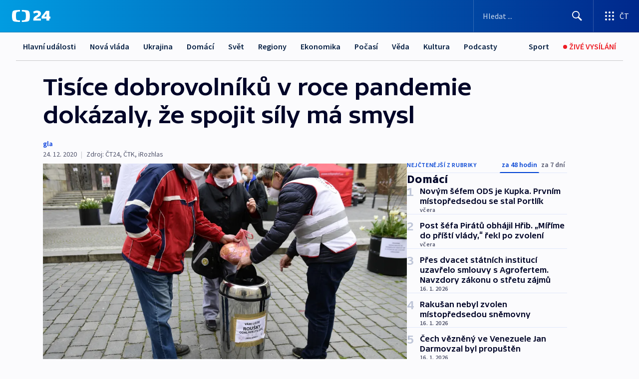

--- FILE ---
content_type: text/html; charset=utf-8
request_url: https://ct24.ceskatelevize.cz/clanek/domaci/tisice-dobrovolniku-v-roce-pandemie-dokazaly-ze-spojit-sily-ma-smysl-41339
body_size: 63123
content:
<!DOCTYPE html><html lang="cs" data-sentry-element="Html" data-sentry-component="MyDocument" data-sentry-source-file="_document.tsx"><head data-sentry-element="Head" data-sentry-source-file="_document.tsx"><meta charSet="utf-8"/><meta content="initial-scale=1.0, width=device-width" name="viewport" data-sentry-element="meta" data-sentry-source-file="_app.tsx"/><meta name="publisher" content="ČT24, Česká televize" data-sentry-element="meta" data-sentry-source-file="_app.tsx"/><meta name="language" content="cs" data-sentry-element="meta" data-sentry-source-file="_app.tsx"/><meta name="theme-color" content="#ffffff" data-sentry-element="meta" data-sentry-source-file="_app.tsx"/><link rel="icon" href="/static/favicon.ico" sizes="any"/><link rel="icon" type="image/svg+xml" href="/static/favicon.svg"/><link rel="icon" type="image/png" href="/static/favicon.png"/><link rel="apple-touch-icon" href="/static/apple-touch-icon.png"/><link rel="manifest" href="/static/manifest.json"/><link rel="canonical" href="https://ct24.ceskatelevize.cz/clanek/domaci/tisice-dobrovolniku-v-roce-pandemie-dokazaly-ze-spojit-sily-ma-smysl-41339"/><link rel="stylesheet" href="https://ctfs.ceskatelevize.cz/static/scripts/cmp/v2.1/orestbida/brands/ct24-light.css"/><title>Tisíce dobrovolníků v roce pandemie dokázaly, že spojit síly má smysl — ČT24 — Česká televize</title><meta name="description" content="Donášky léků seniorům, šití roušek nebo potraviny pro lékaře. Rok, v němž Česko zasáhla pandemie koronaviru, s sebou přinesl také chuť pomáhat. Z průzkumu agentury Ipsos vyplývá, že dobročinnou aktivitu v uplynulém roce podniklo 80 procent Čechů. Když lidé vidí, že jejich práce dokáže situaci zlepšit, je pro ně zároveň odměnou, tvrdí spoluzakladatelka dobrovolnické platformy Česko.Digital Radka Horáková."/><meta name="robots" content="index, follow"/><meta property="og:title" content="Tisíce dobrovolníků v roce pandemie dokázaly, že spojit síly má smysl"/><meta property="og:description" content="Donášky léků seniorům, šití roušek nebo potraviny pro lékaře. Rok, v němž Česko zasáhla pandemie koronaviru, s sebou přinesl také chuť pomáhat. Z průzkumu agentury Ipsos vyplývá, že dobročinnou aktivitu v uplynulém roce podniklo 80 procent Čechů. Když lidé vidí, že jejich práce dokáže situaci zlepšit, je pro ně zároveň odměnou, tvrdí spoluzakladatelka dobrovolnické platformy Česko.Digital Radka Horáková."/><meta property="og:image" content="https://fs2-ct24.ceskatelevize.cz/image/[base64].jpeg?width=1280"/><meta property="og:type" content="article"/><script type="application/ld+json">{"@context":"https://schema.org","@type":"Article","headline":"Tisíce dobrovolníků v roce pandemie dokázaly, že spojit síly má smysl","description":"Donášky léků seniorům, šití roušek nebo potraviny pro lékaře. Rok, v němž Česko zasáhla pandemie koronaviru, s sebou přinesl také chuť pomáhat. Z průzkumu agentury Ipsos vyplývá, že dobročinnou aktivitu v uplynulém roce podniklo 80 procent Čechů. Když lidé vidí, že jejich práce dokáže situaci zlepšit, je pro ně zároveň odměnou, tvrdí spoluzakladatelka dobrovolnické platformy Česko.Digital Radka Horáková.","datePublished":"2020-12-24T11:30:00+01:00","dateModified":"2020-12-24T11:30:00+01:00","author":[],"publisher":{"@type":"Organization","name":"ČT24 - Česká televize","logo":{"@type":"ImageObject","url":"https://ctfs.ceskatelevize.cz/static/channels/ct24.svg"}},"image":["https://fs2-ct24.ceskatelevize.cz/image/[base64].jpeg?width=1024",{"@type":"ImageObject","url":"https://fs2-ct24.ceskatelevize.cz/image/[base64].jpeg?width=1024","caption":"Sběrný box","creditText":"Zdroj: ČTK, Roman Vondrouš"}],"mainEntityOfPage":{"@type":"WebPage","@id":"https://ct24.ceskatelevize.cz/clanek/domaci/tisice-dobrovolniku-v-roce-pandemie-dokazaly-ze-spojit-sily-ma-smysl-41339"},"keywords":"Domácí, Dobrovolnictví, Epidemie, Pandemie, Covid-19, Senioři, Pomoc, Roušky, Ipsos, Dáme roušky, Česko.Digital, Vietnamci pomáhají, Tran Van Sang, Zdeněk Pohlreich, Jan Punčochář, Energie lékařům, Skaut, Elpida, Asociace společenské odpovědnosti, Junák, Nemocnice, Restaurace, Praha, Brno, Olomouc, Potravina, Lékař, Průzkum, Léky, Občerstvení, Havířov, Karanténa, Děti, Handicapovaní"}</script><meta name="next-head-count" content="20"/><script id="google-tag-manager" nonce="ZDI1MzkxZjctNjZlNy00ZjRkLThlODAtZmFiZWQ1OTQ0ZmU3" data-sentry-element="Script" data-sentry-source-file="_document.tsx" data-nscript="beforeInteractive">
                        var dataLayer = dataLayer || [];dataLayer.push({
                            "page": { "section": "24" },
                            "app": {"version": "1.73.8", "platform": "Web"}
                        });

                        (function(w,d,s,l,i){w[l]=w[l]||[];w[l].push({'gtm.start':
                        new Date().getTime(),event:'gtm.js'});var f=d.getElementsByTagName(s)[0],
                        j=d.createElement(s),dl=l!='dataLayer'?'&l='+l:'';j.async=true;j.src=
                        'https://www.googletagmanager.com/gtm.js?id='+i+dl;var n=d.querySelector('[nonce]');
                        n&&j.setAttribute('nonce',n.nonce||n.getAttribute('nonce'));f.parentNode.insertBefore(j,f);
                        })(window,document,'script','dataLayer','GTM-WR543Z2');
                  </script><link nonce="ZDI1MzkxZjctNjZlNy00ZjRkLThlODAtZmFiZWQ1OTQ0ZmU3" rel="preload" href="/_next/static/css/eb0e2c75f8046766.css" as="style"/><link nonce="ZDI1MzkxZjctNjZlNy00ZjRkLThlODAtZmFiZWQ1OTQ0ZmU3" rel="stylesheet" href="/_next/static/css/eb0e2c75f8046766.css" data-n-g=""/><link nonce="ZDI1MzkxZjctNjZlNy00ZjRkLThlODAtZmFiZWQ1OTQ0ZmU3" rel="preload" href="/_next/static/css/cf23267297961e52.css" as="style"/><link nonce="ZDI1MzkxZjctNjZlNy00ZjRkLThlODAtZmFiZWQ1OTQ0ZmU3" rel="stylesheet" href="/_next/static/css/cf23267297961e52.css" data-n-p=""/><link nonce="ZDI1MzkxZjctNjZlNy00ZjRkLThlODAtZmFiZWQ1OTQ0ZmU3" rel="preload" href="/_next/static/css/b5b3546fd1e0f7d1.css" as="style"/><link nonce="ZDI1MzkxZjctNjZlNy00ZjRkLThlODAtZmFiZWQ1OTQ0ZmU3" rel="stylesheet" href="/_next/static/css/b5b3546fd1e0f7d1.css" data-n-p=""/><noscript data-n-css="ZDI1MzkxZjctNjZlNy00ZjRkLThlODAtZmFiZWQ1OTQ0ZmU3"></noscript><script defer="" nonce="ZDI1MzkxZjctNjZlNy00ZjRkLThlODAtZmFiZWQ1OTQ0ZmU3" nomodule="" src="/_next/static/chunks/polyfills-42372ed130431b0a.js"></script><script src="/_next/static/chunks/webpack-9d436da92b284dc9.js" nonce="ZDI1MzkxZjctNjZlNy00ZjRkLThlODAtZmFiZWQ1OTQ0ZmU3" defer=""></script><script src="/_next/static/chunks/framework-df2fc3d29a08040c.js" nonce="ZDI1MzkxZjctNjZlNy00ZjRkLThlODAtZmFiZWQ1OTQ0ZmU3" defer=""></script><script src="/_next/static/chunks/main-39313285097fd8c9.js" nonce="ZDI1MzkxZjctNjZlNy00ZjRkLThlODAtZmFiZWQ1OTQ0ZmU3" defer=""></script><script src="/_next/static/chunks/pages/_app-47a8a81abe7733c6.js" nonce="ZDI1MzkxZjctNjZlNy00ZjRkLThlODAtZmFiZWQ1OTQ0ZmU3" defer=""></script><script src="/_next/static/chunks/2852872c-095e82de10fae69e.js" nonce="ZDI1MzkxZjctNjZlNy00ZjRkLThlODAtZmFiZWQ1OTQ0ZmU3" defer=""></script><script src="/_next/static/chunks/75fc9c18-c433d48982ca9a30.js" nonce="ZDI1MzkxZjctNjZlNy00ZjRkLThlODAtZmFiZWQ1OTQ0ZmU3" defer=""></script><script src="/_next/static/chunks/86-353db38eb9faeaaf.js" nonce="ZDI1MzkxZjctNjZlNy00ZjRkLThlODAtZmFiZWQ1OTQ0ZmU3" defer=""></script><script src="/_next/static/chunks/1509-4afa60b80d17ef4b.js" nonce="ZDI1MzkxZjctNjZlNy00ZjRkLThlODAtZmFiZWQ1OTQ0ZmU3" defer=""></script><script src="/_next/static/chunks/8460-92487105c425564e.js" nonce="ZDI1MzkxZjctNjZlNy00ZjRkLThlODAtZmFiZWQ1OTQ0ZmU3" defer=""></script><script src="/_next/static/chunks/1717-e987c59798af39f8.js" nonce="ZDI1MzkxZjctNjZlNy00ZjRkLThlODAtZmFiZWQ1OTQ0ZmU3" defer=""></script><script src="/_next/static/chunks/608-61f15136e3e80c7d.js" nonce="ZDI1MzkxZjctNjZlNy00ZjRkLThlODAtZmFiZWQ1OTQ0ZmU3" defer=""></script><script src="/_next/static/chunks/7444-e60ad12959b52b0e.js" nonce="ZDI1MzkxZjctNjZlNy00ZjRkLThlODAtZmFiZWQ1OTQ0ZmU3" defer=""></script><script src="/_next/static/chunks/3028-ba2a8d82ec1582b5.js" nonce="ZDI1MzkxZjctNjZlNy00ZjRkLThlODAtZmFiZWQ1OTQ0ZmU3" defer=""></script><script src="/_next/static/chunks/4035-8e9f8e7f61c25e84.js" nonce="ZDI1MzkxZjctNjZlNy00ZjRkLThlODAtZmFiZWQ1OTQ0ZmU3" defer=""></script><script src="/_next/static/chunks/2990-59520cf8d197b73c.js" nonce="ZDI1MzkxZjctNjZlNy00ZjRkLThlODAtZmFiZWQ1OTQ0ZmU3" defer=""></script><script src="/_next/static/chunks/pages/article/%5B...slug%5D-952bc5b55d16dac3.js" nonce="ZDI1MzkxZjctNjZlNy00ZjRkLThlODAtZmFiZWQ1OTQ0ZmU3" defer=""></script><script src="/_next/static/Z-Fvt_APwofeyyCl6jn-t/_buildManifest.js" nonce="ZDI1MzkxZjctNjZlNy00ZjRkLThlODAtZmFiZWQ1OTQ0ZmU3" defer=""></script><script src="/_next/static/Z-Fvt_APwofeyyCl6jn-t/_ssgManifest.js" nonce="ZDI1MzkxZjctNjZlNy00ZjRkLThlODAtZmFiZWQ1OTQ0ZmU3" defer=""></script><style nonce="ZDI1MzkxZjctNjZlNy00ZjRkLThlODAtZmFiZWQ1OTQ0ZmU3">.ctg-footer__social {
  color: #6f6f6f;
  display: flex;
  font-size: 1rem;
  align-items: center;
  font-family: SourceSansPro, sans-serif;
  line-height: 1.375rem;
  letter-spacing: 0;
  justify-content: center;
}
.ctg-footer__social-title {
  margin: 0;
  display: none;
  white-space: nowrap;
}
@media (min-width: 768px) {
  .ctg-footer__social-title {
    display: initial;
  }
}
  .ctg-footer__social-title.darkMode {
    color: rgba(255, 255, 255, 0.8);
  }
  .ctg-footer__social-list {
    margin: 0 0 16px 0;
    display: flex;
    padding: 0;
    list-style: none;
  }
@media (min-width: 768px) {
  .ctg-footer__social-list {
    margin: 0 0 0 15px;
  }
}
  .ctg-footer__social-list-item {
    width: 52px;
    margin: 0 4px;
    text-align: center;
  }
@media (min-width: 414px) {
  .ctg-footer__social-list-item {
    width: 64px;
  }
}
  .ctg-footer__social-list-item:first-child {
    margin-left: 0;
  }
  .ctg-footer__social-list-item:last-child {
    margin-right: 0;
  }
  .ctg-footer__social-list-item:hover {
    cursor: pointer;
    text-decoration: underline;
  }
  .ctg-footer__social-list-item:hover img.ctg-footer__icon-no-hover {
    display: none;
  }
  .ctg-footer__social-list-item:hover img.ctg-footer__icon-hover {
    display: block;
  }
  .ctg-footer__social-list-item img {
    width: 36px;
    height: 36px;
    margin: auto;
  }
@media (min-width: 768px) {
  .ctg-footer__social-list-item {
    width: initial;
  }
}
@media (min-width: 768px) {
  .ctg-footer__social-list-item img {
    width: 32px;
    height: 32px;
  }
}
  .ctg-footer__icon-hover {
    display: none;
  }
  .ctg-footer__icon-no-hover {
    display: block;
  }
  .ctg-footer__social-list-item-title {
    color: #6f6f6f;
    font-size: 0.75rem;
    font-family: SourceSansPro, sans-serif;
    font-weight: 400;
    line-height: 18px;
    white-space: nowrap;
    letter-spacing: 0.0375rem;
    text-transform: initial;
  }
@media (min-width: 768px) {
  .ctg-footer__social-list-item-title {
    display: none;
  }
}
  .ctg-footer__social-item-link {
    display: block;
    text-decoration: none;
  }
  .ctg-footer__channels-list {
    width: 100%;
    margin: 0;
    display: none;
    padding: 0;
    list-style: none;
  }
@media (min-width: 768px) {
  .ctg-footer__channels-list {
    display: flex;
  }
}
@media (min-width: 1024px) {
  .ctg-footer__channels-list {
    flex-wrap: wrap;
  }
}
  .ctg-footer__channels-list-item {
    flex: 1 1 auto;
    display: flex;
    margin-bottom: 40px;
    justify-content: center;
  }
@media (min-width: 1024px) {
  .ctg-footer__channels-list-item {
    flex: 0 1 30%;
    justify-content: start;
  }
}
  .ctg-footer__channels-list-item img {
    height: 20px;
  }
@media (min-width: 1024px) {
  .ctg-footer__channels-list-item img {
    height: 24px;
  }
}
  .ctg-footer__sr-only {
    top: auto;
    left: -10000px;
    width: 1px;
    height: 1px;
    overflow: hidden;
    position: absolute;
  }
  .ctg-footer__sub-footer {
    color: #6f6f6f;
    display: flex;
    font-size: 0.875rem;
    font-family: SourceSansPro, sans-serif;
    font-weight: 400;
    line-height: 1.25rem;
    letter-spacing: 0;
    text-transform: initial;
    justify-content: space-between;
  }
  .ctg-footer__sub-footer a {
    color: #041e42;
    transition: color 300ms ease-in;
    text-decoration: none;
  }
  .ctg-footer__sub-footer p {
    margin: 0;
  }
@media (max-width: 413px) {
  .ctg-footer__sub-footer div:first-child span:first-of-type {
    display: block;
  }
}
  .ctg-footer__sub-footer.darkMode span, .ctg-footer__sub-footer.darkMode a {
    color: rgba(255, 255, 255, 0.8);
  }
  .ctg-footer__sub-footer.darkMode p:first-child {
    color: rgba(255, 255, 255, 0.6);
  }
  .ctg-footer__sub-footer a:hover {
    text-decoration: underline;
  }
  .ctg-footer__separator {
    margin: 0px 7px;
  }
@media (max-width: 413px) {
  .ctg-footer__hidden {
    display: none;
  }
}
  .ctg-footer__right-column {
    display: none;
  }
@media (min-width: 768px) {
  .ctg-footer__right-column {
    display: flex;
  }
}
  .ctg-footer__contacts {
    color: #6f6f6f;
    font-size: 1rem;
    text-align: left;
    font-family: SourceSansPro, sans-serif;
    line-height: 20px;
    letter-spacing: 0;
  }
  .ctg-footer__contacts a {
    color: #041e42;
    transition: color 300ms ease-in;
    text-decoration: none;
  }
@media (min-width: 768px) and (max-width: 1023px) {
  .ctg-footer__contacts {
    text-align: center;
  }
}
  .ctg-footer__contacts a:hover {
    text-decoration: underline;
  }
  .ctg-footer__contacts-list {
    margin: 0;
    display: flex;
    flex-direction: column;
    justify-content: center;
  }
@media (min-width: 768px) {
  .ctg-footer__contacts-list {
    flex-direction: row;
  }
}
@media (min-width: 1024px) {
  .ctg-footer__contacts-list {
    justify-content: start;
  }
}
  .ctg-footer__contacts-list.darkMode span {
    color: #FFFFFF;
  }
  .ctg-footer__contacts-link {
    color: #041e42;
    margin: 0 0 0 0;
    display: flex;
    align-self: flex-start;
    line-height: 22px;
    align-content: center;
  }
  .ctg-footer__contacts-link img {
    margin-right: 10px;
  }
  .ctg-footer__contacts-link:first-child {
    margin: 0 0 18px 0;
  }
@media (min-width: 768px) {
  .ctg-footer__contacts-link:first-child {
    margin-right: 26px;
  }
}
  .ctg-footer__strong {
    font-family: SourceSansPro, sans-serif;
    font-weight: 600;
  }
  .ctg-footer__opening-hours {
    color: #000;
    margin: 0 0 16px 0;
  }
  .ctg-footer__opening-hours span:last-child {
    color: #6f6f6f;
    display: inline-block;
    margin-top: 8px;
  }
  .ctg-footer__opening-hours.darkMode span:first-child {
    color: #FFFFFF;
  }
  .ctg-footer__opening-hours.darkMode span:last-child {
    color: rgba(255, 255, 255, 0.8);
  }
  .footer-0-2-1 {  }
  .footer-0-2-1.darkMode {  }
  .footer-0-2-1 hr {
    opacity: 1;
  }
  .wrapper-0-2-2 {
    margin: 0 auto;
    display: grid;
    padding: 32px 16px 24px 16px;
  }
@media (min-width: 768px) {
  .wrapper-0-2-2 {
    padding: 48px 24px 32px 24px;
    grid-row-gap: 0px;
    grid-column-gap: 0px;
    grid-template-rows: repeat(6, auto);
    grid-template-columns: repeat(2, auto);
  }
}
@media (min-width: 1024px) {
  .wrapper-0-2-2 {
    grid-template-rows: repeat(6, auto);
  }
}
  .wrapper-0-2-2 a:focus {
    outline: none;
    box-shadow: 0px 0px 0px 2px #60a0ff;
    border-radius: 4px;
  }
  .logo-0-2-3 {
    display: block;
    justify-self: start;
    margin-bottom: 24px;
  }
  .logo-0-2-3 img {
    height: 24px;
  }
@media (min-width: 768px) {
  .logo-0-2-3 {
    grid-area: 1 / 1 / 2 / 2;
    margin-bottom: 40px;
  }
}
@media (min-width: 1024px) {
  .logo-0-2-3 {
    margin-bottom: 56px;
  }
}
@media (min-width: 768px) {
  .logo-0-2-3 img {
    height: 32px;
  }
}
  .social-0-2-4 {  }
@media (min-width: 768px) {
  .social-0-2-4 {
    grid-area: 1 / 2 / 1 / 3;
    align-self: flex-start;
    justify-content: flex-end;
  }
}
  .contacts-0-2-5 {
    margin-bottom: 22px;
  }
@media (min-width: 768px) {
  .contacts-0-2-5 {
    grid-area: 4 / 1 / 4 / 3;
  }
}
@media (min-width: 1024px) {
  .contacts-0-2-5 {
    grid-area: 3 / 2 / 3 / 3;
  }
}
  .channels-0-2-6 {  }
@media (min-width: 768px) {
  .channels-0-2-6 {
    grid-area: 3 / 1 / 3 / 3;
  }
}
@media (min-width: 1024px) {
  .channels-0-2-6 {
    grid-area: 2 / 2 / 2 / 3;
    align-self: start;
    margin-bottom: 11px;
  }
}
  .divider-0-2-7 {
    width: 100%;
    border: none;
    height: 1px;
    margin: 0 0 16px 0;
    background-color: #e0e0e0;
  }
@media (min-width: 768px) {
  .divider-0-2-7 {
    margin: 0 0 24px 0;
    grid-area: 5 / 1 / 5 / 3;
  }
}
@media (min-width: 1024px) {
  .divider-0-2-7 {
    grid-area: 5 / 1 / 5 / 3;
  }
}
  .dividerMedium-0-2-8 {
    margin: 0 0 16px 0;
  }
  .dividerLow-0-2-9 {
    margin: 0 0 20px 0;
  }
@media (min-width: 768px) {
  .dividerLow-0-2-9 {
    margin: 0 0 12px 0;
  }
}
  .dividerMobile-0-2-10 {  }
@media (min-width: 768px) {
  .dividerMobile-0-2-10 {
    display: none;
  }
}
  .linkList-0-2-11 {
    margin: 0 0 20px 0;
    display: flex;
    padding: 0;
    row-gap: 18px;
    flex-wrap: wrap;
    font-size: 1rem;
    list-style: none;
    font-family: SourceSansPro, sans-serif;
    line-height: 1.375rem;
    letter-spacing: 0;
  }
  .linkList-0-2-11 a {
    color: #041e42;
    transition: color 300ms ease-in;
    text-decoration: none;
  }
@media (min-width: 768px) {
  .linkList-0-2-11 {
    margin: 0 0 40px 0;
    display: grid;
    grid-column: 1 / 3;
    grid-template-columns: repeat(3, 1fr);
  }
  .linkList-0-2-11 #tvProgram {
    grid-area: 1 / 1;
  }
  .linkList-0-2-11 #ziveVysilani {
    grid-area: 2 / 1;
  }
  .linkList-0-2-11 #tvPoplatky {
    grid-area: 3 / 1;
  }
  .linkList-0-2-11 #teletext {
    grid-area: 4 / 1;
  }
  .linkList-0-2-11 #podcasty {
    grid-area: 5 / 1;
  }
  .linkList-0-2-11 #pocasi {
    grid-area: 1 / 2;
  }
  .linkList-0-2-11 #eshop {
    grid-area: 2 / 2;
  }
  .linkList-0-2-11 #mobilniAplikace {
    grid-area: 3 / 2;
  }
  .linkList-0-2-11 #vseoCt {
    grid-area: 4 / 2;
  }
  .linkList-0-2-11 #studioBrno {
    grid-area: 2 / 3;
  }
  .linkList-0-2-11 #proMedia {
    grid-area: 5 / 2;
  }
  .linkList-0-2-11 #studioOstrava {
    grid-area: 1 / 3;
  }
  .linkList-0-2-11 #radaCt {
    grid-area: 6 / 1;
  }
  .linkList-0-2-11 #kariera {
    grid-area: 3 / 3;
  }
  .linkList-0-2-11 #casteDotazy {
    grid-area: 4 / 3;
  }
  .linkList-0-2-11 #kontakty {
    grid-area: 5 / 3;
  }
}
@media (min-width: 1024px) {
  .linkList-0-2-11 {
    margin: 0 0 32px 0;
    display: flex;
    row-gap: 10px;
    grid-area: 2 / 1 / 5 / 2;
  }
}
  .linkList-0-2-11.darkMode {  }
  .linkList-0-2-11.darkMode a {
    color: #FFFFFF;
  }
  .linkList-0-2-11 a:hover {
    text-decoration: underline;
  }
  .linkListItem-0-2-12 {
    flex: 0 1 45%;
    line-height: 22px;
  }
@media (min-width: 768px) {
  .linkListItem-0-2-12 {
    flex: 0 1 33%;
  }
}
@media (min-width: 1024px) {
  .linkListItem-0-2-12 {
    flex: 0 1 50%;
  }
}
  .subFooter-0-2-13 {  }
@media (min-width: 768px) {
  .subFooter-0-2-13 {
    grid-area: 6 / 1 / 6 / 3;
  }
}
  .srOnly-0-2-14 {
    top: auto;
    left: -10000px;
    width: 1px;
    height: 1px;
    overflow: hidden;
    position: absolute;
  }
  .footer-d17-0-2-15 {
    background: #f4f4f4;
  }
  .footer-d17-0-2-15.darkMode {
    background: #001830;
  }
  .wrapper-d18-0-2-16 {
    max-width: 1216px;
  }
  .ctg-header__wrapper {
    width: 100%;
    content: a;
    box-sizing: border-box;
    background-color: #fff;
  }
  .ctg-header__document-disable-scroll-local {  }
@media screen and (max-width: 767px) {
  .ctg-header__document-disable-scroll-local {
    overflow: hidden !important;
    touch-action: none;
    overscroll-behavior: none;
    -webkit-overflow-scrolling: none;
  }
}
  .ctg-header__body-disable-scroll-local {  }
@media screen and (max-width: 767px) {
  .ctg-header__body-disable-scroll-local {
    overflow: hidden !important;
    touch-action: none;
    overscroll-behavior: none;
    -webkit-overflow-scrolling: none;
  }
}
  .ctg-header__document-disable-scroll-global {  }
@media screen and (max-width: 427px) {
  .ctg-header__document-disable-scroll-global {
    overflow: hidden !important;
    touch-action: none;
    overscroll-behavior: none;
    -webkit-overflow-scrolling: none;
  }
}
  .ctg-header__body-disable-scroll-global {  }
@media screen and (max-width: 427px) {
  .ctg-header__body-disable-scroll-global {
    overflow: hidden !important;
    touch-action: none;
    overscroll-behavior: none;
    -webkit-overflow-scrolling: none;
  }
}
  .ctg-header__document-disable-scroll-local-d2 {  }
@media screen and (max-width: 767px) {
  .ctg-header__document-disable-scroll-local-d2 {
    padding-right: 0px !important;
  }
}
  .ctg-header__document-disable-scroll-global-d4 {  }
@media screen and (max-width: 427px) {
  .ctg-header__document-disable-scroll-global-d4 {
    padding-right: 0px !important;
  }
}
  .ctg-header__inset-focus-visible {  }
  .ctg-header__context-menu-item-disabled {  }
  .ctg-header__context-menu-item.ctg-header__context-menu-item-disabled .ctg-header__context-menu-item-link, .ctg-header__context-menu-item.ctg-header__context-menu-item-disabled .ctg-header__context-menu-item-link:hover {
    cursor: auto;
  }
  .ctg-header__context-menu-item-active {  }
  .ctg-header__context-menu-item.ctg-header__context-menu-item-active .ctg-header__context-menu-item-link {
    cursor: default;
    font-family: SourceSansPro, sans-serif;
    font-weight: 600;
  }
  .ctg-header__context-menu-item-link {
    display: flex;
    padding: 9px 26px 9px;
    font-size: 1rem;
    align-items: center;
    font-family: SourceSansPro, sans-serif;
    line-height: 1.375rem;
    letter-spacing: 0;
    vertical-align: sub;
  }
  .ctg-header__context-menu-item:not(.ctg-header__context-menu-item-disabled) .ctg-header__context-menu-item-link:hover {  }
  .ctg-header__context-menu-item-link:hover {
    text-decoration: none;
  }
  .ctg-header__profile-name {  }
  .ctg-header__profile-name + ul li:first-child .ctg-header__context-menu-item-link {
    padding: 0 24px 9px;
  }
  .ctg-header__profile-name + ul li:first-child .ctg-header__context-menu-item-link:hover {
    text-decoration: underline;
    background-color: #fff;
  }
  .ctg-header__context-menu-item-link-is-not {  }
  .ctg-header__context-menu-item-link.ctg-header__context-menu-item-link-is-not {
    outline: none;
  }
  .ctg-header__context-menu-item-link.ctg-header__context-menu-item-link-is-not.focus-visible {
    box-shadow: 0px 0px 0px 2px #60a0ff;
  }
  .ctg-header__context-menu-item {
    color: #393939;
    width: 100%;
    padding: 0;
    max-width: 100%;
    list-style: none;
  }
  .ctg-header__context-menu-item > span {
    display: flex;
    align-items: center;
  }
  .ctg-header__context-menu-item > span > svg {
    fill: currentColor;
    flex: 0 0 auto;
    width: 20px;
    height: 20px;
    margin: 0 8px 0 -28px;
  }
  .ctg-header__context-menu-icon {
    width: 20px;
    display: flex;
    align-items: center;
    margin-right: 18px;
  }
  .ctg-header__context-menu-item-disabled-d0 {  }
  .ctg-header__context-menu-item.ctg-header__context-menu-item-disabled-d0 .ctg-header__context-menu-item-link, .ctg-header__context-menu-item.ctg-header__context-menu-item-disabled-d0 .ctg-header__context-menu-item-link:hover {
    background-color: transparent;
    color: #8d8d8d;
  }
  .ctg-header__context-menu-item-active-d1 {  }
  .ctg-header__context-menu-item.ctg-header__context-menu-item-active-d1 .ctg-header__context-menu-item-link {
    color: #000000;
  }
  .ctg-header__context-menu-item-link-d2 {
    color: #041e42;
  }
  .ctg-header__context-menu-item:not(.ctg-header__context-menu-item-disabled) .ctg-header__context-menu-item-link-d2:hover {
    color: #000000;
    background-color: #f4f4f4;
  }
  .ctg-header__context-menu-item-disabled-d3 {  }
  .ctg-header__context-menu-item.ctg-header__context-menu-item-disabled-d3 .ctg-header__context-menu-item-link, .ctg-header__context-menu-item.ctg-header__context-menu-item-disabled-d3 .ctg-header__context-menu-item-link:hover {
    background-color: transparent;
    color: #8d8d8d;
  }
  .ctg-header__context-menu-item-active-d4 {  }
  .ctg-header__context-menu-item.ctg-header__context-menu-item-active-d4 .ctg-header__context-menu-item-link {
    color: #000000;
  }
  .ctg-header__context-menu-item-link-d5 {
    color: #041e42;
  }
  .ctg-header__context-menu-item:not(.ctg-header__context-menu-item-disabled) .ctg-header__context-menu-item-link-d5:hover {
    color: #000000;
    background-color: #f4f4f4;
  }
  .ctg-header__context-menu-item-disabled-d6 {  }
  .ctg-header__context-menu-item.ctg-header__context-menu-item-disabled-d6 .ctg-header__context-menu-item-link, .ctg-header__context-menu-item.ctg-header__context-menu-item-disabled-d6 .ctg-header__context-menu-item-link:hover {
    background-color: transparent;
    color: #8d8d8d;
  }
  .ctg-header__context-menu-item-active-d7 {  }
  .ctg-header__context-menu-item.ctg-header__context-menu-item-active-d7 .ctg-header__context-menu-item-link {
    color: #000000;
  }
  .ctg-header__context-menu-item-link-d8 {
    color: #041e42;
  }
  .ctg-header__context-menu-item:not(.ctg-header__context-menu-item-disabled) .ctg-header__context-menu-item-link-d8:hover {
    color: #000000;
    background-color: #f4f4f4;
  }
  .ctg-header__context-menu-item-disabled-d9 {  }
  .ctg-header__context-menu-item.ctg-header__context-menu-item-disabled-d9 .ctg-header__context-menu-item-link, .ctg-header__context-menu-item.ctg-header__context-menu-item-disabled-d9 .ctg-header__context-menu-item-link:hover {
    background-color: transparent;
    color: #8d8d8d;
  }
  .ctg-header__context-menu-item-active-d10 {  }
  .ctg-header__context-menu-item.ctg-header__context-menu-item-active-d10 .ctg-header__context-menu-item-link {
    color: #000000;
  }
  .ctg-header__context-menu-item-link-d11 {
    color: #041e42;
  }
  .ctg-header__context-menu-item:not(.ctg-header__context-menu-item-disabled) .ctg-header__context-menu-item-link-d11:hover {
    color: #000000;
    background-color: #f4f4f4;
  }
  .ctg-header__context-menu-item-disabled-d12 {  }
  .ctg-header__context-menu-item.ctg-header__context-menu-item-disabled-d12 .ctg-header__context-menu-item-link, .ctg-header__context-menu-item.ctg-header__context-menu-item-disabled-d12 .ctg-header__context-menu-item-link:hover {
    background-color: transparent;
    color: #8d8d8d;
  }
  .ctg-header__context-menu-item-active-d13 {  }
  .ctg-header__context-menu-item.ctg-header__context-menu-item-active-d13 .ctg-header__context-menu-item-link {
    color: #000000;
  }
  .ctg-header__context-menu-item-link-d14 {
    color: #041e42;
  }
  .ctg-header__context-menu-item:not(.ctg-header__context-menu-item-disabled) .ctg-header__context-menu-item-link-d14:hover {
    color: #000000;
    background-color: #f4f4f4;
  }
  .ctg-header__context-menu-item-disabled-d15 {  }
  .ctg-header__context-menu-item.ctg-header__context-menu-item-disabled-d15 .ctg-header__context-menu-item-link, .ctg-header__context-menu-item.ctg-header__context-menu-item-disabled-d15 .ctg-header__context-menu-item-link:hover {
    background-color: transparent;
    color: #8d8d8d;
  }
  .ctg-header__context-menu-item-active-d16 {  }
  .ctg-header__context-menu-item.ctg-header__context-menu-item-active-d16 .ctg-header__context-menu-item-link {
    color: #000000;
  }
  .ctg-header__context-menu-item-link-d17 {
    color: #041e42;
  }
  .ctg-header__context-menu-item:not(.ctg-header__context-menu-item-disabled) .ctg-header__context-menu-item-link-d17:hover {
    color: #000000;
    background-color: #f4f4f4;
  }
  .ctg-header__context-menu-item-disabled-d18 {  }
  .ctg-header__context-menu-item.ctg-header__context-menu-item-disabled-d18 .ctg-header__context-menu-item-link, .ctg-header__context-menu-item.ctg-header__context-menu-item-disabled-d18 .ctg-header__context-menu-item-link:hover {
    background-color: transparent;
    color: #8d8d8d;
  }
  .ctg-header__context-menu-item-active-d19 {  }
  .ctg-header__context-menu-item.ctg-header__context-menu-item-active-d19 .ctg-header__context-menu-item-link {
    color: #000000;
  }
  .ctg-header__context-menu-item-link-d20 {
    color: #041e42;
  }
  .ctg-header__context-menu-item:not(.ctg-header__context-menu-item-disabled) .ctg-header__context-menu-item-link-d20:hover {
    color: #000000;
    background-color: #f4f4f4;
  }
  .ctg-header__context-menu-item-disabled-d21 {  }
  .ctg-header__context-menu-item.ctg-header__context-menu-item-disabled-d21 .ctg-header__context-menu-item-link, .ctg-header__context-menu-item.ctg-header__context-menu-item-disabled-d21 .ctg-header__context-menu-item-link:hover {
    background-color: transparent;
    color: #8d8d8d;
  }
  .ctg-header__context-menu-item-active-d22 {  }
  .ctg-header__context-menu-item.ctg-header__context-menu-item-active-d22 .ctg-header__context-menu-item-link {
    color: #000000;
  }
  .ctg-header__context-menu-item-link-d23 {
    color: #041e42;
  }
  .ctg-header__context-menu-item:not(.ctg-header__context-menu-item-disabled) .ctg-header__context-menu-item-link-d23:hover {
    color: #000000;
    background-color: #f4f4f4;
  }
  .ctg-header__context-menu-item-disabled-d24 {  }
  .ctg-header__context-menu-item.ctg-header__context-menu-item-disabled-d24 .ctg-header__context-menu-item-link, .ctg-header__context-menu-item.ctg-header__context-menu-item-disabled-d24 .ctg-header__context-menu-item-link:hover {
    background-color: transparent;
    color: #8d8d8d;
  }
  .ctg-header__context-menu-item-active-d25 {  }
  .ctg-header__context-menu-item.ctg-header__context-menu-item-active-d25 .ctg-header__context-menu-item-link {
    color: #000000;
  }
  .ctg-header__context-menu-item-link-d26 {
    color: #041e42;
  }
  .ctg-header__context-menu-item:not(.ctg-header__context-menu-item-disabled) .ctg-header__context-menu-item-link-d26:hover {
    color: #000000;
    background-color: #f4f4f4;
  }
  .ctg-header__context-menu-item-disabled-d27 {  }
  .ctg-header__context-menu-item.ctg-header__context-menu-item-disabled-d27 .ctg-header__context-menu-item-link, .ctg-header__context-menu-item.ctg-header__context-menu-item-disabled-d27 .ctg-header__context-menu-item-link:hover {
    background-color: transparent;
    color: #8d8d8d;
  }
  .ctg-header__context-menu-item-active-d28 {  }
  .ctg-header__context-menu-item.ctg-header__context-menu-item-active-d28 .ctg-header__context-menu-item-link {
    color: #000000;
  }
  .ctg-header__context-menu-item-link-d29 {
    color: #041e42;
  }
  .ctg-header__context-menu-item:not(.ctg-header__context-menu-item-disabled) .ctg-header__context-menu-item-link-d29:hover {
    color: #000000;
    background-color: #f4f4f4;
  }
  .ctg-header__context-menu-item-disabled-d30 {  }
  .ctg-header__context-menu-item.ctg-header__context-menu-item-disabled-d30 .ctg-header__context-menu-item-link, .ctg-header__context-menu-item.ctg-header__context-menu-item-disabled-d30 .ctg-header__context-menu-item-link:hover {
    background-color: transparent;
    color: #8d8d8d;
  }
  .ctg-header__context-menu-item-active-d31 {  }
  .ctg-header__context-menu-item.ctg-header__context-menu-item-active-d31 .ctg-header__context-menu-item-link {
    color: #000000;
  }
  .ctg-header__context-menu-item-link-d32 {
    color: #041e42;
  }
  .ctg-header__context-menu-item:not(.ctg-header__context-menu-item-disabled) .ctg-header__context-menu-item-link-d32:hover {
    color: #000000;
    background-color: #f4f4f4;
  }
  .ctg-header__context-menu-item-disabled-d33 {  }
  .ctg-header__context-menu-item.ctg-header__context-menu-item-disabled-d33 .ctg-header__context-menu-item-link, .ctg-header__context-menu-item.ctg-header__context-menu-item-disabled-d33 .ctg-header__context-menu-item-link:hover {
    background-color: transparent;
    color: #8d8d8d;
  }
  .ctg-header__context-menu-item-active-d34 {  }
  .ctg-header__context-menu-item.ctg-header__context-menu-item-active-d34 .ctg-header__context-menu-item-link {
    color: #000000;
  }
  .ctg-header__context-menu-item-link-d35 {
    color: #041e42;
  }
  .ctg-header__context-menu-item:not(.ctg-header__context-menu-item-disabled) .ctg-header__context-menu-item-link-d35:hover {
    color: #000000;
    background-color: #f4f4f4;
  }
  .ctg-header__context-menu-item-disabled-d36 {  }
  .ctg-header__context-menu-item.ctg-header__context-menu-item-disabled-d36 .ctg-header__context-menu-item-link, .ctg-header__context-menu-item.ctg-header__context-menu-item-disabled-d36 .ctg-header__context-menu-item-link:hover {
    background-color: transparent;
    color: #8d8d8d;
  }
  .ctg-header__context-menu-item-active-d37 {  }
  .ctg-header__context-menu-item.ctg-header__context-menu-item-active-d37 .ctg-header__context-menu-item-link {
    color: #000000;
  }
  .ctg-header__context-menu-item-link-d38 {
    color: #041e42;
  }
  .ctg-header__context-menu-item:not(.ctg-header__context-menu-item-disabled) .ctg-header__context-menu-item-link-d38:hover {
    color: #000000;
    background-color: #f4f4f4;
  }
  .ctg-header__local-menu-mobile-nav {
    width: 100%;
    display: none;
    position: relative;
    box-shadow: 0px 1px 3px rgba(0, 0, 0, 0.2), 0px 12px 24px -8px rgba(0, 0, 0, 0.15);
    margin-left: auto;
    background-color: #fff;
  }
  .ctg-header__local-menu-mobile-nav .ctg-header__context-menu {
    width: 100%;
    padding: 16px 0;
    box-shadow: none;
    background-color: transparent;
  }
  .ctg-header__local-menu-mobile-nav .ctg-header__context-menu li.ctg-header__context-menu-item-active > a, .ctg-header__local-menu-mobile-nav .ctg-header__context-menu li.ctg-header__context-menu-item-active > span, .ctg-header__local-menu-mobile-nav .ctg-header__context-menu li > a:hover {
    color: #041e42;
  }
  .ctg-header__local-menu-mobile-nav .ctg-header__context-menu li:not(.ctg-header__context-menu-item-disabled) > a:hover, .ctg-header__local-menu-mobile-nav .ctg-header__context-menu li:not(.ctg-header__context-menu-item-disabled) > span.ctg-header__local-menu-mobile-nav .ctg-header__context-menu li:not(.ctg-header__context-menu-item-disabled):hover {
    background-color: #f4f4f4;
  }
  .ctg-header__local-menu-mobile-nav-visible {
    display: block;
  }
  .ctg-header__local-menu-mobile-nav-wrapper {
    top: 105px;
    left: 0;
    width: 100%;
    height: calc(100% - 105px);
    padding: 0;
    z-index: 101;
    overflow: auto;
    position: fixed;
    visibility: hidden;
    background-color: rgba(0, 0, 0, .3);
  }
  .ctg-header__local-menu-mobile-nav-wrapper-visible {
    visibility: visible;
  }
  .ctg-header__local-menu-mobile-button-wrapper {
    color: inherit;
    display: flex;
    align-items: center;
  }
  .ctg-header__local-menu-mobile-button-wrapper > button {
    color: inherit;
    display: flex;
    padding: 10px 16px;
    align-items: center;
  }
  .ctg-header__local-menu-mobile-button > svg {
    color: inherit;
    width: 24px;
    height: 24px;
    margin-right: 4px;
  }
  .ctg-header__local-menu-mobile-button > span {
    color: inherit;
    font-size: 1rem;
    font-family: SourceSansPro, sans-serif;
    line-height: 1;
  }
  .ctg-header__inset-focus-visible {  }
  .ctg-header__hotlink-nav-list-item {
    position: relative;
  }
@media (max-width: 767px) {
  .ctg-header__hotlink-nav-list-item {
    border-left: 1px solid rgba(0, 0, 0, 0.2);
  }
}
  .ctg-header__hotlink-nav-list-item > a, .ctg-header__hotlink-nav-list-item > button, .ctg-header__hotlink-nav-list-item > span {
    height: 100%;
    margin: 0;
    display: flex;
    position: relative;
    font-size: 16px;
    box-sizing: border-box;
    transition: backgroundColor 150ms, borderColor 150ms,color 150ms;
    align-items: center;
    font-family: SourceSansPro, sans-serif;
    font-weight: 600;
    line-height: 1.314rem;
    padding-top: 5px;
    white-space: nowrap;
    padding-left: 14px;
    padding-right: 14px;
    letter-spacing: normal;
    padding-bottom: 5px;
    justify-content: center;
    text-decoration: none;
  }
  .ctg-header__hotlink-nav-list-item > span {
    cursor: default;
  }
  .ctg-header__hotlink-nav-list-item > a svg, .ctg-header__hotlink-nav-list-item > button svg, .ctg-header__hotlink-nav-list-item > span svg {
    margin-right: 4px;
  }
  .ctg-header__hotlink-nav-list-item-active.ctg-header__hotlink-nav-list-item > a svg, .ctg-header__hotlink-nav-list-item-active.ctg-header__hotlink-nav-list-item > button svg, .ctg-header__hotlink-nav-list-item-active.ctg-header__hotlink-nav-list-item > span svg {  }
  .ctg-header__hotlink-nav-list-item-active.ctg-header__hotlink-nav-list-item > a, .ctg-header__hotlink-nav-list-item-active.ctg-header__hotlink-nav-list-item > button, .ctg-header__hotlink-nav-list-item-active.ctg-header__hotlink-nav-list-item > span {  }
@media (hover: hover) {
  .ctg-header__hotlink-nav-list-item > a, .ctg-header__hotlink-nav-list-item > button, .ctg-header__hotlink-nav-list-item > span {  }
  .ctg-header__hotlink-nav-list-item > a:hover svg, .ctg-header__hotlink-nav-list-item > button:hover svg, .ctg-header__hotlink-nav-list-item > span:hover svg {  }
  .ctg-header__hotlink-nav-list-item > a:hover, .ctg-header__hotlink-nav-list-item > button:hover, .ctg-header__hotlink-nav-list-item > span:hover {
    text-decoration: none;
  }
}
  .ctg-header__hotlink-nav-list-item-active {  }
  .ctg-header__hotlink-nav-list-item-active:before {
    left: 50%;
    width: 0;
    bottom: -6px;
    height: 0;
    content: "";
    position: absolute;
    border-left: 6px solid transparent;
    margin-left: -6px;
    border-right: 6px solid transparent;
  }
  .ctg-header__hotlink-nav-list-item-d0 {  }
  .ctg-header__hotlink-nav-list-item-d0 > a, .ctg-header__hotlink-nav-list-item-d0 > button, .ctg-header__hotlink-nav-list-item-d0 > span {
    background-color: transparent;
    color: #041e42;
  }
  .ctg-header__hotlink-nav-list-item-d0 > a svg, .ctg-header__hotlink-nav-list-item-d0 > button svg, .ctg-header__hotlink-nav-list-item-d0 > span svg {
    color: inherit;
  }
  .ctg-header__hotlink-nav-list-item-active.ctg-header__hotlink-nav-list-item-d0 > a svg, .ctg-header__hotlink-nav-list-item-active.ctg-header__hotlink-nav-list-item-d0 > button svg, .ctg-header__hotlink-nav-list-item-active.ctg-header__hotlink-nav-list-item-d0 > span svg {
    color: inherit;
  }
  .ctg-header__hotlink-nav-list-item-active.ctg-header__hotlink-nav-list-item-d0 > a, .ctg-header__hotlink-nav-list-item-active.ctg-header__hotlink-nav-list-item-d0 > button, .ctg-header__hotlink-nav-list-item-active.ctg-header__hotlink-nav-list-item-d0 > span {
    background-color: #041e42;
    color: #fff;
    border-color: #041e42;
  }
@media (hover: hover) {
  .ctg-header__hotlink-nav-list-item-d0 > a, .ctg-header__hotlink-nav-list-item-d0 > button, .ctg-header__hotlink-nav-list-item-d0 > span {  }
  .ctg-header__hotlink-nav-list-item-d0 > a:hover svg, .ctg-header__hotlink-nav-list-item-d0 > button:hover svg, .ctg-header__hotlink-nav-list-item-d0 > span:hover svg {
    color: inherit;
  }
  .ctg-header__hotlink-nav-list-item-d0 > a:hover, .ctg-header__hotlink-nav-list-item-d0 > button:hover, .ctg-header__hotlink-nav-list-item-d0 > span:hover {
    background-color: #041e42;
    color: #fff;
    border-color: #041e42;
  }
}
  .ctg-header__hotlink-nav-list-item-active-d2 {  }
  .ctg-header__hotlink-nav-list-item-active-d2:before {
    border-top: 6px solid #041e42;
  }
  .ctg-header__hotlink-nav-list-item-d3 {  }
  .ctg-header__hotlink-nav-list-item-d3 > a, .ctg-header__hotlink-nav-list-item-d3 > button, .ctg-header__hotlink-nav-list-item-d3 > span {
    background-color: transparent;
    color: #041e42;
  }
  .ctg-header__hotlink-nav-list-item-d3 > a svg, .ctg-header__hotlink-nav-list-item-d3 > button svg, .ctg-header__hotlink-nav-list-item-d3 > span svg {
    color: inherit;
  }
  .ctg-header__hotlink-nav-list-item-active.ctg-header__hotlink-nav-list-item-d3 > a svg, .ctg-header__hotlink-nav-list-item-active.ctg-header__hotlink-nav-list-item-d3 > button svg, .ctg-header__hotlink-nav-list-item-active.ctg-header__hotlink-nav-list-item-d3 > span svg {
    color: inherit;
  }
  .ctg-header__hotlink-nav-list-item-active.ctg-header__hotlink-nav-list-item-d3 > a, .ctg-header__hotlink-nav-list-item-active.ctg-header__hotlink-nav-list-item-d3 > button, .ctg-header__hotlink-nav-list-item-active.ctg-header__hotlink-nav-list-item-d3 > span {
    background-color: #041e42;
    color: #fff;
    border-color: #041e42;
  }
@media (hover: hover) {
  .ctg-header__hotlink-nav-list-item-d3 > a, .ctg-header__hotlink-nav-list-item-d3 > button, .ctg-header__hotlink-nav-list-item-d3 > span {  }
  .ctg-header__hotlink-nav-list-item-d3 > a:hover svg, .ctg-header__hotlink-nav-list-item-d3 > button:hover svg, .ctg-header__hotlink-nav-list-item-d3 > span:hover svg {
    color: inherit;
  }
  .ctg-header__hotlink-nav-list-item-d3 > a:hover, .ctg-header__hotlink-nav-list-item-d3 > button:hover, .ctg-header__hotlink-nav-list-item-d3 > span:hover {
    background-color: #041e42;
    color: #fff;
    border-color: #041e42;
  }
}
  .ctg-header__hotlink-nav-list-item-active-d5 {  }
  .ctg-header__hotlink-nav-list-item-active-d5:before {
    border-top: 6px solid #041e42;
  }
  .ctg-header__hotlink-nav-list {
    height: 100%;
    margin: 0;
    display: flex;
    padding: 0;
    position: relative;
    list-style-type: none;
  }
  .ctg-header__hotlink-nav-button-container {
    position: relative;
  }
  .ctg-header__local-menu-nav-list-item {
    position: relative;
    max-width: 235px;
  }
  .ctg-header__local-menu-nav-list-item > a, .ctg-header__local-menu-nav-list-item > button, .ctg-header__local-menu-nav-list-item > span {
    color: #041e42;
    height: 57px;
    margin: 0;
    display: block;
    padding: 0 14px;
    overflow: hidden;
    position: relative;
    font-size: 1rem;
    box-sizing: border-box;
    transition: background-color 150ms, border-color 150ms,color 150ms;
    font-family: SourceSansPro, sans-serif;
    font-weight: 600;
    line-height: 57px;
    white-space: nowrap;
    text-overflow: ellipsis;
    letter-spacing: normal;
    text-decoration: none;
  }
  .ctg-header__local-menu-nav-list-item > span {
    cursor: default;
  }
  .ctg-header__local-menu-nav-list-item a {
    text-decoration: none;
  }
  .ctg-header__local-menu-nav-list-item-active.ctg-header__local-menu-nav-list-item > a, .ctg-header__local-menu-nav-list-item > a:hover, .ctg-header__local-menu-nav-list-item-active.ctg-header__local-menu-nav-list-item > button, .ctg-header__local-menu-nav-list-item > button:hover, .ctg-header__local-menu-nav-list-item-active.ctg-header__local-menu-nav-list-item > span, .ctg-header__local-menu-nav-list-item > span:hover {
    color: #fff;
    border-color: #041e42;
    text-decoration: none;
    background-color: #041e42;
  }
  .ctg-header__local-menu-nav-list-item-active:before {
    left: 50%;
    width: 0;
    bottom: -6px;
    height: 0;
    content: "";
    position: absolute;
    border-top: 6px solid #041e42;
    border-left: 6px solid transparent;
    margin-left: -6px;
    border-right: 6px solid transparent;
  }
  .ctg-header__local-menu-nav.ctg-header__local-menu-nav-gradient {
    mask-size: auto;
    mask-image: linear-gradient( to right, black calc(100% - 150px), transparent calc(100% - 100px));
    mask-repeat: no-repeat, no-repeat;
    mask-position: 0 0, 100% 0;
    -webkit-mask-size: auto;
    -webkit-mask-image: linear-gradient( to right, black calc(100% - 150px), transparent calc(100% - 100px));
    -webkit-mask-repeat: no-repeat, no-repeat;
    -webkit-mask-position: 0 0, 100% 0;
  }
  .ctg-header__local-menu-nav-list {
    width: fit-content;
    margin: 0;
    display: flex;
    padding: 0;
    position: relative;
    list-style-type: none;
  }
  .ctg-header__local-menu-nav-button-container {
    position: relative;
  }
  .ctg-header__local-menu-nav-button-container .ctg-header__context-menu {
    left: -30px;
  }
  .ctg-header__local-menu-nav-button:before {
    left: 50%;
    bottom: -6px;
    height: 0;
    content: "";
    display: block;
    opacity: 0;
    z-index: 2;
    position: absolute;
    transform: translateX(-50%);
    border-top: 6px solid #041e42;
    transition: opacity .150ms ease;
    border-left: 6px solid transparent;
    border-right: 6px solid transparent;
    pointer-events: none;
  }
  .ctg-header__local-menu-nav-button:hover {
    cursor: pointer;
  }
  .ctg-header__local-menu-nav-button-active {
    color: #fff !important;
    background-color: #041e42;
  }
  .ctg-header__local-menu-nav-button-active:before {
    opacity: 1;
  }
  .ctg-header__local-menu-nav-button-active.dark {
    color: #041e42 !important;
    background-color: #fff !important;
  }
  .ctg-header__local-menu-nav-button-active.dark:before {
    border-top: 6px solid #fff;
  }
  .ctg-header__local-menu-wrapper {
    position: relative;
  }
@media screen and (min-width: 768px) {
  .ctg-header__local-menu-wrapper {
    margin: 0 auto;
    padding: 0 24px;
    max-width: 1168px;
  }
}
  .ctg-header__local-menu {
    height: 49px;
    display: grid;
    z-index: 1;
    position: relative;
    box-sizing: border-box;
    align-items: center;
    border-bottom: 1px solid rgba(0, 0, 0, 0.2);
    justify-content: stretch;
    grid-template-columns: 1fr min-content min-content;
  }
@media screen and (min-width: 768px) {
  .ctg-header__local-menu {
    height: 57px;
    max-width: 100%;
    grid-template-rows: 57px;
    grid-template-columns: minmax(0, 100%) min-content min-content;
  }
  .ctg-header__local-menu.secondaryMenu {
    height: auto;
  }
}
  .ctg-header__local-menu.hideBottomLine {
    height: 48px;
    border-bottom: 0;
  }
@media screen and (min-width: 768px) {
  .ctg-header__local-menu.hideBottomLine {
    height: 56px;
    grid-template-rows: 56px;
  }
}
  .ctg-header__local-menu-secondary-wrapper {
    width: 100%;
  }
  .ctg-header__local-nav-wrapper {
    display: none;
  }
@media screen and (min-width: 768px) {
  .ctg-header__local-nav-wrapper {
    display: block;
    position: relative;
  }
}
  .ctg-header__hotlink-nav-wrapper {
    height: 100%;
    position: relative;
  }
@media screen and (min-width: 768px) {
  .ctg-header__hotlink-nav-wrapper {
    display: block;
    position: relative;
  }
}
  .ctg-header__local-menu-mobile-button-wrapper {
    height: 100%;
  }
@media screen and (min-width: 768px) {
  .ctg-header__local-menu-mobile-button-wrapper {
    display: none;
  }
}
  .ctg-header__local-menu-mobile-button-wrapper .ctg-header__local-menu-mobile-button {
    width: 100%;
    height: 100%;
  }
  .ctg-header__local-menu-mobile-button-wrapper .ctg-header__local-menu-mobile-button.ctg-header__local-menu-mobile-button-active {
    background-color: rgba(0, 0, 0, 0.04);
  }
@media (hover: hover) {
  .ctg-header__local-menu-mobile-button-wrapper .ctg-header__local-menu-mobile-button:hover {
    color: #fff;
    background-color: #041e42;
  }
  .inverted .ctg-header__local-menu-mobile-button-wrapper .ctg-header__local-menu-mobile-button:hover {
    color: #fff;
    background-color: transparent;
  }
}
  .ctg-header__header-dark .ctg-header__local-menu-nav-list-item > a, .ctg-header__header-dark .ctg-header__local-menu-nav-list-item > button, .ctg-header__header-dark .ctg-header__local-menu-nav-list-item > span {
    color: #fff;
  }
  .ctg-header__header-dark .ctg-header__local-menu-nav-list-item.ctg-header__local-menu-nav-list-item-active > a, .ctg-header__header-dark .ctg-header__local-menu-nav-list-item.ctg-header__local-menu-nav-list-item-active > button, .ctg-header__header-dark .ctg-header__local-menu-nav-list-item.ctg-header__local-menu-nav-list-item-active > span {
    color: #041e42;
    border-color: #fff;
    background-color: #fff;
  }
  .ctg-header__header-dark .ctg-header__local-menu-nav-list-item.ctg-header__local-menu-nav-list-item-active:before {
    border-top-color: #fff;
  }
  .ctg-header__header-dark .ctg-header__local-menu-nav-list-item > a:hover, .ctg-header__header-dark .ctg-header__local-menu-nav-list-item > button:hover, .ctg-header__header-dark .ctg-header__local-menu-nav-list-item > span:hover {
    color: #041e42;
    border-color: #fff;
    background-color: #fff;
  }
  .ctg-header__header-dark .ctg-header__hotlink-nav-list-item > a, .ctg-header__header-dark .ctg-header__hotlink-nav-list-item > button, .ctg-header__header-dark .ctg-header__hotlink-nav-list-item > span {
    color: #fff;
  }
@media screen and (max-width: 767px) {
  .ctg-header__header-dark .ctg-header__hotlink-nav-list-item {
    border-color: rgba(255, 255, 255, 0.2);;
  }
}
  .ctg-header__header-dark .ctg-header__hotlink-nav-list-item.ctg-header__hotlink-nav-list-item-active > a, .ctg-header__header-dark .ctg-header__hotlink-nav-list-item.ctg-header__hotlink-nav-list-item-active > button, .ctg-header__header-dark .ctg-header__hotlink-nav-list-item.ctg-header__hotlink-nav-list-item-active > span {
    color: #041e42;
    border-color: #fff;
    background-color: #fff;
  }
  .ctg-header__header-dark .ctg-header__hotlink-nav-list-item.ctg-header__hotlink-nav-list-item-active > a:before, .ctg-header__header-dark .ctg-header__hotlink-nav-list-item.ctg-header__hotlink-nav-list-item-active > button:before, .ctg-header__header-dark .ctg-header__hotlink-nav-list-item.ctg-header__hotlink-nav-list-item-active > span:before {
    border-top: 6px solid white;
  }
  .ctg-header__hotlink-nav-list-item-active.ctg-header__header-dark .ctg-header__hotlink-nav-list-item > a, .ctg-header__header-dark .ctg-header__hotlink-nav-list-item > a:hover, .ctg-header__hotlink-nav-list-item-active.ctg-header__header-dark .ctg-header__hotlink-nav-list-item > button, .ctg-header__header-dark .ctg-header__hotlink-nav-list-item > button:hover, .ctg-header__hotlink-nav-list-item-active.ctg-header__header-dark .ctg-header__hotlink-nav-list-item > span, .ctg-header__header-dark .ctg-header__hotlink-nav-list-item > span:hover {
    color: #041e42;
    border-color: #fff;
    background-color: #fff;
  }
  .ctg-header__hotlink-nav-list-item-active.ctg-header__header-dark .ctg-header__hotlink-nav-list-item > a:before, .ctg-header__hotlink-nav-list-item-active.ctg-header__header-dark .ctg-header__hotlink-nav-list-item > button:before, .ctg-header__hotlink-nav-list-item-active.ctg-header__header-dark .ctg-header__hotlink-nav-list-item > span:before {
    border-top: 6px solid white;
  }
  .ctg-header__header-dark .ctg-header__local-menu {
    border-bottom: 1px solid rgba(255, 255, 255, 0.2);
  }
  .ctg-header__header-dark .ctg-header__hotlink-nav-wrapper button:hover, .ctg-header__header-dark .ctg-header__hotlink-nav-wrapper button.ctg-header__local-menu-mobile-button-active {
    color: #041e42;
    background-color: #fff;
  }
  .ctg-header__header-dark .ctg-header__local-menu-mobile-button-wrapper .ctg-header__local-menu-mobile-button.ctg-header__local-menu-mobile-button-active {
    color: #041e42;
    height: calc(100% + 1px);
    background-color: #fff;
  }
@media (hover: hover) {
  .ctg-header__header-dark .ctg-header__local-menu-mobile-button-wrapper .ctg-header__local-menu-mobile-button:hover {
    color: #041e42;
    background-color: #fff;
  }
  .inverted .ctg-header__header-dark .ctg-header__local-menu-mobile-button-wrapper .ctg-header__local-menu-mobile-button:hover {
    color: #fff;
    background-color: #041e42;
  }
}
  .ctg-header__global-menu-logo-wrapper {
    display: flex;
    align-items: center;
  }
@media (max-width: 359px) {
  .ctg-header__global-menu-logo-wrapper {
    border-left: 0;
  }
}
  .ctg-header__global-menu-logo-link {
    height: 20px;
    margin: 0 16px;
  }
@media (min-width: 360px) {
  .ctg-header__global-menu-logo-link {
    height: 24px;
  }
}
@media (min-width: 768px) {
  .ctg-header__global-menu-logo-link {
    margin-top: 0;
    margin-left: 24px;
    margin-right: 24px;
    margin-bottom: 0;
  }
}
  .ctg-header__global-menu-logo {
    height: 100%;
    display: block;
    max-height: 100%;
  }
  .ctg-header__has-shp-nav {  }
  .ctg-header__global-menu-wrapper {
    height: 56px;
    display: flex;
    position: relative;
    background: transparent;
    align-items: center;
    border-bottom: 1px solid rgba(0, 0, 0, .2);
  }
@media screen and (min-width: 768px) {
  .ctg-header__global-menu-wrapper {
    height: 65px;
  }
}
  .ctg-header__background-class {  }
  .ctg-header__global-menu-right-items {  }
  .ctg-header__global-menu-wrapper .ctg-header__global-menu-right-items {
    height: 100%;
    display: flex;
    margin-left: auto;
  }
  .ctg-header__global-menu-logo-wrapper {  }
  .ctg-header__global-menu-wrapper .ctg-header__global-menu-logo-wrapper {
    flex: 0 1 auto;
    color: inherit;
    height: 100%;
  }
  .ctg-header__background-class-d0 {
    background: linear-gradient(90deg, #019CE1 0%, #00288C 100%);
  }
  .ctg-header__global-menu-nav-button-wrapper {
    color: #041e42;
    height: 100%;
    display: flex;
    box-sizing: border-box;
    align-items: center;
    border-left: 1px solid rgba(0, 0, 0, 0.2);
  }
  .ctg-header__global-menu-nav-button-wrapper > a, .ctg-header__global-menu-nav-button-wrapper > button {
    transition: backgroundColor 200ms,color 200ms;
  }
  .ctg-header__global-menu-nav-button-wrapper searchInput {
    color: #000;
  }
@media (hover: hover) {
  .ctg-header__global-menu-nav-button-wrapper > a:hover, .ctg-header__global-menu-nav-button-wrapper > button:hover {
    background-color: rgba(0, 0, 0, 0.04);
  }
}
   .ctg-header__global-menu-nav-button-wrapper > .ctg-header__menu-button-active {
    background-color: rgba(0, 0, 0, 0.04);
  }
  .ctg-header__global-menu-nav-button-wrapper > button {
    display: flex;
    padding: 10px 20px;
    align-items: center;
  }
@media (max-width: 767px) {
  .ctg-header__global-menu-nav-button-wrapper {
    border-left: 0;
  }
  mobileSearchOpened .ctg-header__global-menu-nav-button-wrapper {
    display: none;
  }
}
  .ctg-header__global-menu-nav-button-wrapper.dark {
    color: #fff;
    border-left-color: rgba(255, 255, 255, 0.2);
  }
  .ctg-header__global-menu-nav-button-wrapper.dark searchInput {
    color: #fff;
  }
@media (hover: hover) {
  .ctg-header__global-menu-nav-button-wrapper.dark > a:hover, .ctg-header__global-menu-nav-button-wrapper.dark > button:hover {
    background-color: rgba(255, 255, 255, 0.08);
  }
}
  .ctg-header__global-menu-nav-button-wrapper.dark > .ctg-header__menu-button-active {
    background-color: rgba(255, 255, 255, 0.08);
  }
  .ctg-header__menu-button > svg {
    color: inherit;
    width: 24px;
    height: 24px;
    margin-right: 8px;
  }
  .ctg-header__menu-button > span {
    color: inherit;
    font-family: SourceSansPro, sans-serif;
    line-height: 24px;
  }
  .ctg-header__search-wrapper {
    color: #041e42;
    height: 100%;
    position: relative;
    box-sizing: border-box;
    border-left: 1px solid rgba(0, 0, 0, 0.2);
  }
  .ctg-header__search-wrapper > a, .ctg-header__search-wrapper > button {
    transition: backgroundColor 200ms,color 200ms;
  }
  .ctg-header__search-wrapper .ctg-header__search-input {
    color: #000;
  }
@media (hover: hover) {
  .ctg-header__search-wrapper > a:hover, .ctg-header__search-wrapper > button:hover {
    background-color: rgba(0, 0, 0, 0.04);
  }
}
   .ctg-header__search-wrapper > menuButtonActive {
    background-color: rgba(0, 0, 0, 0.04);
  }
@media (min-width: 768px) {
  .ctg-header__search-wrapper {
    width: 240px;
  }
}
  .ctg-header__search-wrapper.dark {
    color: #fff;
    border-left-color: rgba(255, 255, 255, 0.2);
  }
  .ctg-header__search-wrapper.dark .ctg-header__search-input {
    color: #fff;
  }
  .ctg-header__search-wrapper.dark > a:hover, .ctg-header__search-wrapper.dark > button:hover, .ctg-header__search-wrapper.dark > menuButtonActive {
    background-color: rgba(255, 255, 255, 0.08);
  }
  .ctg-header__search-wrapper-mobile {
    display: flex;
  }
@media (max-width: 359px) {
  .ctg-header__search-wrapper-mobile {
    border-left: 0;
  }
}
  .ctg-header__search-wrapper-mobile-opened {
    width: 100%;
  }
  .ctg-header__search-form {
    color: inherit;
    height: 100%;
    position: relative;
  }
  .ctg-header__search-form button {
    top: 0;
    color: inherit;
    right: 0;
    border: 0;
    height: 100%;
    margin: 0;
    display: block;
    padding: 10px 20px;
    position: absolute;
    font-size: 0;
    background: none;
    font-family: SourceSansPro, sans-serif;
  }
  .ctg-header__search-wrapper-mobile:not(.ctg-header__search-wrapper-mobile-opened) .ctg-header__search-form {
    display: none;
  }
  .ctg-header__search-wrapper-mobile .ctg-header__search-form {
    flex: 1 1 auto;
    display: flex;
  }
@media screen and (min-width: 768px) and (max-width: 1279px) {
  .ctg-header__has-shp-nav .ctg-header__search-form button {
    padding: 10px 16px;
  }
}
@media screen and (max-width: 767px) {
  .ctg-header__search-form button {
    animation: ctg-search-button-hide 200ms forwards;
  }
}
  .ctg-header__search-input {
    flex: 0 1 auto;
    color: inherit;
    width: 100%;
    border: 0;
    height: 100%;
    display: block;
    outline: none;
    padding: 0 60px 0 18px;
    font-size: 1rem;
    appearance: none;
    box-sizing: border-box;
    font-family: SourceSansPro, sans-serif;
    border-radius: 0;
    background-color: transparent;
  }
  .ctg-header__search-input::placeholder {
    color: inherit;
    opacity: 0.8;
  }
  .ctg-header__search-input::-webkit-search-cancel-button {
    appearance: none;
  }
  .ctg-header__search-input:-webkit-autofill {
    transition-delay: 999999s !important;
    transition-property: background-color, color;
  }
  .ctg-header__search-wrapper-mobile .ctg-header__search-input {
    flex: 1 1 100%;
    height: 100%;
    padding: 0 64px 0 14px;
  }
  .ctg-header__search-mobile-button {
    display: flex;
    padding: 10px 10px;
    align-items: center;
    justify-content: center;
  }
  .ctg-header__search-wrapper:not(.ctg-header__search-wrapper-mobile) .ctg-header__search-mobile-button {
    display: none;
  }
@media screen and (min-width: 768px) and (max-width: 1279px) {
  .ctg-header__has-shp-nav .ctg-header__search-mobile-button {
    width: 64px;
  }
}
  .ctg-header__search-wrapper-mobile.ctg-header__search-wrapper-mobile-opened .ctg-header__search-mobile-show-button {
    display: none;
  }
  .ctg-header__search-mobile-hide-button {
    width: 54px;
    border-left: 1px solid rgba(0, 0, 0, 0.2);
  }
  .ctg-header__search-wrapper-mobile:not(.ctg-header__search-wrapper-mobile-opened) .ctg-header__search-mobile-hide-button {
    display: none;
  }
  .ctg-header__search-mobile-hide-button-dark {
    border-left-color: rgba(255, 255, 255, 0.2);
  }
@keyframes ctg-search-button-hide {
  from {
    transform: translate3d(60px, 0, 0);
  }
  to {
    transform: translate3d(0, 0, 0);
  }
}
  .ctg-header__global-menu-wrapper:not(.ctg-header__has-shp-nav) .ctg-header__global-menu-logo-wrapper + .ctg-header__global-menu-right-items > .ctg-header__search-wrapper-mobile {
    border-left: 0;
  }
  .ctg-header__header-dark .ctg-header__global-menu-wrapper {
    color: #fff;
    border-color: rgba(255, 255, 255, 0.2);
  }
  .ctg-header__global-menu-wrapper.ctg-header__mobile-search-opened .ctg-header__global-menu-right-items {
    flex: 1 1 auto;
    margin-left: 0;
  }
  .ctg-header__mobile-search-opened .ctg-header__global-menu-super-homepage-nav {
    display: none;
  }
  .ctg-header__header-dark .ctg-header__global-menu-super-homepage-nav-item-link {
    color: #FFFFFF;
  }
  .ctg-header__header-dark .ctg-header__global-menu-super-homepage-nav-item-link:hover {
    color: #fff;
  }
  .ctg-header__mobile-search-opened:not(.ctg-header__has-shp-nav) .ctg-header__global-menu-logo-wrapper {
    display: none;
  }
@media (max-width: 767px) {
  .ctg-header__mobile-search-opened .ctg-header__global-menu-logo-wrapper {
    display: none;
  }
}
  .ctg-header__global-menu-wrapper .ctg-header__menu-button {
    height: 100%;
  }
@media (max-width: 767px) {
  .ctg-header__global-menu-wrapper .ctg-header__menu-button {
    padding: 10px 10px;
  }
  .ctg-header__global-menu-wrapper .ctg-header__menu-button > span {
    display: none;
  }
  .ctg-header__global-menu-wrapper .ctg-header__menu-button > svg {
    margin-right: 0;
  }
}
  .ctg-header__global-menu-wrapper.ctg-header__has-shp-nav .ctg-header__search-wrapper-mobile:not(.ctg-header__search-wrapper-mobile-opened) {
    border-left: 0;
  }
@media (max-width: 767px) {
  .ctg-header__global-menu-wrapper.ctg-header__has-shp-nav .ctg-header__search-wrapper-mobile.ctg-header__search-wrapper-mobile-opened {
    border-left: 0;
  }
}
@media (min-width: 768px) and (max-width: 1279px) {
  .ctg-header__global-menu-wrapper.ctg-header__has-shp-nav .ctg-header__search-wrapper-mobile:not(.ctg-header__search-wrapper-mobile-opened) {
    width: auto;
  }
}
@media (min-width: 768px) and (max-width: 1279px) {
  .ctg-header__has-shp-nav .ctg-header__search-mobile-hide-button {
    width: 56px;
    border-left: 0;
  }
}
@media (max-width: 767px) {
  .ctg-header__global-menu-wrapper .ctg-header__account-login-link {
    padding: 10px 10px;
  }
  .ctg-header__global-menu-wrapper .ctg-header__account-login-link > svg {
    display: block;
  }
  .ctg-header__global-menu-wrapper .ctg-header__account-login-link > span {
    display: none;
  }
}
  .ctg-header__menu-nav-wrapper {
    width: 100%;
    opacity: 0%;
    position: relative;
    box-shadow: 0px 1px 3px rgba(0, 0, 0, 0.2), 0px 12px 24px -8px rgba(0, 0, 0, 0.15);
    transition: transform 10ms cubic-bezier(0, 0, 0.3, 1) 300ms,visibility 200ms cubic-bezier(0, 0, 0.3, 1),opacity 200ms cubic-bezier(0, 0, 0.3, 1);
    visibility: hidden;
    margin-left: auto;
    margin-right: 0;
    pointer-events: none;
    text-decoration: none;
    background-color: #fff;
    transform-origin: top right;
  }
@media screen and (min-width: 428px) {
  .ctg-header__menu-nav-wrapper {
    width: 320px;
    border-radius: 4px;
  }
}
  .ctg-header__menu-nav-wrapper > ul + ul {
    margin: 0;
    border-top: 1px solid #e0e0e0;
    padding-top: 8px;
    padding-bottom: 8px;
  }
  .ctg-header__menu-nav-wrapper > ul:last-child:first-child {
    margin-bottom: 0;
  }
  .ctg-header__menu-nav-wrapper contextMenu {
    width: 100%;
    box-shadow: none;
    padding-top: 8px;
    padding-left: 0;
    padding-right: 0;
    padding-bottom: 8px;
    background-color: transparent;
  }
  .ctg-header__menu-nav-wrapper contextMenucontextMenuPrimary li > a, .ctg-header__menu-nav-wrapper contextMenucontextMenuPrimary li > span {
    font-size: 1.125rem;
    font-family: TvSansScreen, sans-serif;
    font-weight: 500;
    padding-top: 9px;
    padding-left: 56px;
    padding-right: 56px;
    padding-bottom: 9px;
  }
  .ctg-header__menu-nav-wrapper contextMenu li > a, .ctg-header__menu-nav-wrapper contextMenu li > span {
    padding-top: 9px;
    padding-left: 56px;
    padding-right: 56px;
    padding-bottom: 9px;
  }
  .ctg-header__menu-nav-wrapper contextMenu licontextMenuItemActive > a, .ctg-header__menu-nav-wrapper contextMenu licontextMenuItemActive > span {
    color: #ed1c24;
  }
  .ctg-header__menu-nav-wrapper contextMenu licontextMenuItemActive > a svg, .ctg-header__menu-nav-wrapper contextMenu licontextMenuItemActive > span svg {
    color: #041e42;
  }
  .ctg-header__menu-nav-wrapper contextMenu li:not(contextMenuItemDisabled) > a:hover, .ctg-header__menu-nav-wrapper contextMenu li:not(contextMenuItemDisabled) > span:hover {
    color: #ed1c24;
    background-color: #f4f4f4;
  }
  .ctg-header__menu-nav-visible {
    opacity: 1;
    transition: transform 10ms cubic-bezier(0, 0, 0.3, 1) 300ms,visibility 200ms cubic-bezier(0, 0, 0.3, 1),opacity 200ms cubic-bezier(0, 0, 0.3, 1);
    visibility: visible;
    margin-left: auto;
    margin-right: 0;
    pointer-events: all;
  }
  .ctg-header__account-context-menu {
    color: #041e42;
    margin: 0;
    padding: 0 0 12px 0;
    font-size: 1rem;
    box-shadow: none;
    font-family: SourceSansPro, sans-serif;
    line-height: 1.375rem;
    padding-top: 0 !important;
    letter-spacing: 0;
  }
  .ctg-header__account-context-menu li:nth-child(2), .ctg-header__account-context-menu li:nth-child(4), .ctg-header__account-context-menu li:nth-child(5) {
    border-top: 1px solid #e0e0e0;
    padding-top: 8px;
  }
  .ctg-header__account-context-menu li:nth-child(1), .ctg-header__account-context-menu li:nth-child(3), .ctg-header__account-context-menu li:nth-child(4) {
    padding-bottom: 8px;
  }
  .ctg-header__account-context-menu li:not(:first-child) a {
    padding: 9px 24px;
  }
  .ctg-header__account-context-menu li.ctg-header__context-menu-item-active > a {
    color: #ed1c24;
  }
  .ctg-header__account-context-menu li.ctg-header__context-menu-item-active > a svg {
    color: #041e42;
  }
  .ctg-header__account-context-menu li:not(.ctg-header__context-menu-item-disabled):not(:first-child) > a:hover {
    background-color: #f4f4f4;
  }
  .ctg-header__profile-name {
    cursor: initial;
    padding-top: 12px;
  }
  .ctg-header__profile-name p {
    color: black;
    margin: 0;
    padding: 9px 24px 0 24px;
    font-size: 1.3125rem;
    font-family: TvSansScreen, sans-serif;
    font-weight: 500;
    line-height: 1.625rem;
    letter-spacing: 0;
  }
  .ctg-header__global-menu-account-nav-wrapper {
    top: 56px;
    right: 0;
    width: 100%;
    height: calc(100% - 56px);
    z-index: 101;
    overflow: auto;
    position: fixed;
    box-sizing: border-box;
    visibility: hidden;
  }
@media screen and (min-width: 428px) {
  .ctg-header__global-menu-account-nav-wrapper {
    width: fit-content;
    padding: 8px;
  }
}
@media screen and (min-width: 768px) {
  .ctg-header__global-menu-account-nav-wrapper {
    top: 65px;
    height: calc(100% - 65px);
    padding: 16px;
    background-color: transparent;
  }
}
  .ctg-header__global-menu-nav {
    margin-left: auto;
  }
  .ctg-header__global-menu-account-nav-wrapper-visible {
    visibility: visible;
  }
  body.ctg-header__body-disable-scroll .ctg-header__global-menu-account-nav-wrapper-visible {
    visibility: visible;
  }
  .ctg-header__channels-list {
    width: 100%;
    margin: 0;
    display: flex;
    padding: 19px 29px 19px 29px;
    flex-wrap: wrap;
    max-width: 100%;
    box-sizing: border-box;
    list-style: none;
  }
  .ctg-header__channels-list.isDark {
    background-color: #001830;
  }
  .ctg-header__channels-list-item {
    flex: 1 1 auto;
    width: 50%;
    padding: 8px 0;
  }
  .ctg-header__channels-list-item img {
    height: 21px;
    display: block;
  }
  .ctg-header__channels-list-item a {
    display: block;
    padding: 5px;
  }
  .ctg-header__channels-list-item-main-link {
    width: 100%;
    margin-bottom: 14px;
  }
  .ctg-header__channels-list-item-main-link img {
    height: 24px;
  }
  .ctg-header__global-menu-nav {
    width: 100%;
    display: none;
    position: relative;
    box-shadow: 0px 1px 3px rgba(0, 0, 0, 0.2), 0px 12px 24px -8px rgba(0, 0, 0, 0.15);
    background-color: #fff;
  }
@media screen and (min-width: 428px) {
  .ctg-header__global-menu-nav {
    width: 320px;
    border-radius: 4px;
  }
}
  .ctg-header__global-menu-nav > ul + ul {
    padding: initial;
    border-top: 1px solid #e0e0e0;
  }
  .ctg-header__global-menu-nav > ul:last-child:first-child {
    margin-bottom: 0;
  }
  .ctg-header__global-menu-nav .ctg-header__context-menu {
    width: 100%;
    box-shadow: none;
    padding-top: 8px;
    padding-left: 0;
    padding-right: 0;
    padding-bottom: 8px;
    background-color: transparent;
  }
  .ctg-header__global-menu-nav .ctg-header__context-menu li > a, .ctg-header__global-menu-nav .ctg-header__context-menu li > span {
    padding-top: 9px;
    padding-left: 56px;
    padding-right: 56px;
    padding-bottom: 9px;
  }
  .ctg-header__global-menu-nav .ctg-header__context-menu li.ctg-header__context-menu-item-active > a, .ctg-header__global-menu-nav .ctg-header__context-menu li.ctg-header__context-menu-item-active > span {
    color: #ed1c24;
  }
  .ctg-header__global-menu-nav .ctg-header__context-menu li.ctg-header__context-menu-item-active > a svg, .ctg-header__global-menu-nav .ctg-header__context-menu li.ctg-header__context-menu-item-active > span svg {
    color: #041e42;
  }
  .ctg-header__global-menu-nav .ctg-header__context-menu li:not(.ctg-header__context-menu-item-disabled) > a:hover, .ctg-header__global-menu-nav .ctg-header__context-menu li:not(.ctg-header__context-menu-item-disabled) > span:hover {
    color: #ed1c24;
    background-color: #f4f4f4;
  }
  .ctg-header__global-menu-nav-visible {
    display: block;
  }
  .ctg-header__context-menu-primary li > a, .ctg-header__context-menu-primary li > span {
    font-size: 1.125rem;
    transition: background-color 200ms ease-in-out, color 200ms ease-in-out;
    font-family: TvSansScreen, sans-serif;
    font-weight: 500;
    padding-top: 9px;
    padding-left: 40px;
    padding-right: 40px;
    padding-bottom: 9px;
    text-decoration: none;
  }
  .ctg-header__context-menu-primary li > a:hover, .ctg-header__context-menu-primary li > span:hover {
    color: #ed1c24 !important;
    background-color: #f4f4f4 !important;
  }
  .ctg-header__context-menu-secondary li > a, .ctg-header__context-menu-secondary li > span {
    transition: background-color 200ms ease-in-out, color 200ms ease-in-out;
    padding-left: 40px;
    padding-right: 40px;
    text-decoration: none;
  }
  .ctg-header__context-menu-secondary li > a:hover, .ctg-header__context-menu-secondary li > span:hover {
    color: #ed1c24 !important;
    background-color: #f4f4f4 !important;
  }
  .ctg-header__global-menu-nav-wrapper {
    top: 56px;
    right: 0;
    width: 100%;
    height: calc(100% - 56px);
    z-index: 101;
    overflow: auto;
    position: fixed;
    box-sizing: border-box;
    visibility: hidden;
  }
@media screen and (min-width: 428px) {
  .ctg-header__global-menu-nav-wrapper {
    width: fit-content;
    padding: 8px;
  }
}
@media screen and (min-width: 768px) {
  .ctg-header__global-menu-nav-wrapper {
    top: 65px;
    height: calc(100% - 65px);
    padding: 16px;
  }
}
  .ctg-header__global-menu-nav {
    margin-left: auto;
  }
  .ctg-header__global-menu-nav-open {
    visibility: visible;
    background-color: rgba(0, 0, 0, .3);
  }
@media screen and (min-width: 428px) {
  .ctg-header__global-menu-nav-open {
    background-color: transparent;
  }
}
  .ctg-header__body-disable-scroll {  }
  .ctg-header__local-mobile-menu-opened {  }
  .ctg-header__header {
    color: #041e42;
  }
  .ctg-header__header-dark {
    color: #fff;
  }
  .ctg-header__header-position-fixed {
    z-index: 100;
  }
  .ctg-header__wrapper-fixed {
    top: 0;
    z-index: 100;
    position: fixed;
    box-shadow: 0px 12px 24px -8px rgba(0, 0, 0, 0.15);
  }
  .ctg-header__body-disable-scroll .ctg-header__wrapper-fixed.ctg-header__wrapper-fixed {  }
@media screen and (min-width: 768px) {
  .ctg-header__body-disable-scroll .ctg-header__wrapper-fixed.ctg-header__wrapper-fixed {
    padding-right: 0;
  }
}
  .ctg-header__wrapper-absolute {
    z-index: 100;
    position: absolute;
  }
  .ctg-header__wrapper-fixed-third-row {
    top: -105px;
  }
@media screen and (min-width: 768px) {
  .ctg-header__wrapper-fixed-third-row {
    top: -122px;
  }
}
  .ctg-header__wrapper-fixed-animated {
    animation: ctg-header-show 360ms forwards;
  }
  .ctg-header__wrapper-fixed-animated-third-row {
    animation: ctg-header-show-2-mobile 360ms forwards;
  }
@media screen and (min-width: 768px) {
  .ctg-header__wrapper-fixed-animated-third-row {
    animation: ctg-header-show-2 360ms forwards;
  }
}
@keyframes ctg-header-show {
  from {
    opacity: 0;
    transform: translateY(-100%);
  }
  to {
    opacity: 1;
    transform: translateY(0%);
  }
}
@keyframes ctg-header-show-2 {
  from {
    opacity: 1;
    transform: translateY(-122px);
  }
  to {
    opacity: 1;
    transform: translateY(0%);
  }
}
@keyframes ctg-header-show-2-mobile {
  from {
    opacity: 1;
    transform: translateY(-105px);
  }
  to {
    opacity: 1;
    transform: translateY(0%);
  }
}
  .ctg-header__header-d2 {
    background-color: transparent;
  }
  .ctg-header__header-dark-d3 {
    background-color: transparent;
  }
  .ctg-header__header-position-fixed-d4 {
    box-shadow: 0px 12px 24px -8px rgba(0, 0, 0, 0.15);
    background-color: #fff;
  }
  .ctg-header__wrapper-fixed-d5 {
    background-color: transparent;
  }
  .ctg-header__context-menu-reset {
    margin: 0;
    list-style: none;
    padding-left: 0;
  }
  .ctg-header__context-menu {
    width: 100%;
    margin: 0;
    display: inline-flex;
    padding: 12px 0;
    background: #fff;
    box-sizing: border-box;
    flex-direction: column;
  }
  .ctg-header__context-menu-dark {  }
  .ctg-header__context-menu.ctg-header__context-menu-dark {
    border: 1px solid #525252;
    background: #161616;
  }
  .ctg-header__context-menu-d0 {  }
  .ctg-header__context-menu-reset {
    margin: 0;
    list-style: none;
    padding-left: 0;
  }
  .ctg-header__context-menu {
    width: 100%;
    margin: 0;
    display: inline-flex;
    padding: 12px 0;
    background: #fff;
    box-sizing: border-box;
    flex-direction: column;
  }
  .ctg-header__context-menu-dark {  }
  .ctg-header__context-menu.ctg-header__context-menu-dark {
    border: 1px solid #525252;
    background: #161616;
  }
  .ctg-header__context-menu-d0 {  }
  .ctg-header__context-menu-reset {
    margin: 0;
    list-style: none;
    padding-left: 0;
  }
  .ctg-header__context-menu {
    width: 100%;
    margin: 0;
    display: inline-flex;
    padding: 12px 0;
    background: #fff;
    box-sizing: border-box;
    flex-direction: column;
  }
  .ctg-header__context-menu-dark {  }
  .ctg-header__context-menu.ctg-header__context-menu-dark {
    border: 1px solid #525252;
    background: #161616;
  }
  .ctg-header__context-menu-d0 {  }
  .ctg-header__context-menu-reset {
    margin: 0;
    list-style: none;
    padding-left: 0;
  }
  .ctg-header__context-menu {
    width: 100%;
    margin: 0;
    display: inline-flex;
    padding: 12px 0;
    background: #fff;
    box-sizing: border-box;
    flex-direction: column;
  }
  .ctg-header__context-menu-dark {  }
  .ctg-header__context-menu.ctg-header__context-menu-dark {
    border: 1px solid #525252;
    background: #161616;
  }
  .ctg-header__context-menu-d0 {  }</style></head><body><div id="__next"><div class="_1j4k9yck2 ct-base" data-testid="theme-provider"><div class="ct-shared ct-light"><div class="ct24"><header aria-hidden="false" class="ctst_1ajuk800 ctg-header__header ctg-header__header-d2 ctg-header__wrapper" data-testid="ctg-header"><div class="dark ctg-header__global-menu-wrapper ctg-header__background-class ctg-header__background-class-d0"><div class="ctg-header__global-menu-logo-wrapper"><a class="ctg-header__global-menu-logo-link" aria-label="ČT24" data-testid="ctg-header-logo-link" title="ČT24" src="https://ctfs.ceskatelevize.cz/static/channels/ct24.svg" href="/"><img aria-hidden="true" alt="" class="ctg-header__global-menu-logo" src="https://ctfs.ceskatelevize.cz/static/channels/ct24_onDark.svg"/></a></div><div class="ctg-header__global-menu-right-items"><div class="ctg-header__search-wrapper ctg-header__search-wrapper-mobile dark"><form class="ctg-header__search-form" data-testid="ctg-header-searchForm" id="ctg-header__searchForm-desktop"><input required="" aria-label="Vyhledávací formulář" class="ctg-header__search-input ctg-header__inset-focus-visible" data-testid="ctg-header-searchInput" id="ctg-header__searchInput" maxLength="50" minLength="3" name="q" placeholder="Hledat ..." type="search"/><button class="ctg-header__inset-focus-visible ctco_1vkad9t0 js-focus-visible ctco_y037hs0" aria-label="Hledat" data-testid="ctg-header-search-submit" form="ctg-header__searchForm-desktop" type="submit"><svg aria-hidden="true" fill="none" height="24" viewBox="0 0 24 24" width="24" xmlns="http://www.w3.org/2000/svg"><path clip-rule="evenodd" d="M9.5 2a7.5 7.5 0 015.83 12.22c.404-.066.83.034 1.17.302l.115.102 4.43 4.3a1.5 1.5 0 01-1.974 2.254l-.116-.102-4.43-4.3a1.498 1.498 0 01-.43-1.348A7.5 7.5 0 119.5 2zm0 1.8a5.7 5.7 0 100 11.4 5.7 5.7 0 000-11.4z" fill="currentColor" fill-rule="evenodd"></path></svg></button></form><button class="ctg-header__search-mobile-button ctg-header__search-mobile-show-button ctg-header__inset-focus-visible ctco_1vkad9t0 js-focus-visible ctco_y037hs0" aria-label="Zobrazit vyhledávání" type="button"><svg aria-hidden="true" fill="none" height="24" viewBox="0 0 24 24" width="24" xmlns="http://www.w3.org/2000/svg"><path clip-rule="evenodd" d="M9.5 2a7.5 7.5 0 015.83 12.22c.404-.066.83.034 1.17.302l.115.102 4.43 4.3a1.5 1.5 0 01-1.974 2.254l-.116-.102-4.43-4.3a1.498 1.498 0 01-.43-1.348A7.5 7.5 0 119.5 2zm0 1.8a5.7 5.7 0 100 11.4 5.7 5.7 0 000-11.4z" fill="currentColor" fill-rule="evenodd"></path></svg></button><button class="ctg-header__search-mobile-button ctg-header__search-mobile-hide-button ctg-header__inset-focus-visible ctco_1vkad9t0 js-focus-visible ctco_y037hs0" aria-label="Skrýt vyhledávání" type="button"><svg fill="none" height="24" viewBox="0 0 24 24" width="24" xmlns="http://www.w3.org/2000/svg"><path clip-rule="evenodd" d="M5.613 4.21l.094.083L12 10.585l6.293-6.292a1 1 0 011.497 1.32l-.083.094L13.415 12l6.292 6.293a1 1 0 01-1.32 1.497l-.094-.083L12 13.415l-6.293 6.292a1 1 0 01-1.497-1.32l.083-.094L10.585 12 4.293 5.707a1 1 0 011.32-1.497z" fill="currentColor" fill-rule="evenodd"></path></svg></button></div><div class="ctg-header__global-menu-nav-button-wrapper dark"><button class="ctg-header__menu-button ctg-header__inset-focus-visible ctco_1vkad9t0 js-focus-visible ctco_y037hs0" aria-controls="global-menu" aria-haspopup="menu" aria-label="Otevřít výběr produktů České televize" data-testid="ctg-global-menu-button" tabindex="0" type="button"><svg aria-hidden="true" fill="none" height="24" viewBox="0 0 24 24" width="24" xmlns="http://www.w3.org/2000/svg"><path clip-rule="evenodd" d="M19 17a2 2 0 110 4 2 2 0 010-4zm-7 0a2 2 0 110 4 2 2 0 010-4zm-7 0a2 2 0 110 4 2 2 0 010-4zm14-7a2 2 0 110 4 2 2 0 010-4zm-7 0a2 2 0 110 4 2 2 0 010-4zm-7 0a2 2 0 110 4 2 2 0 010-4zm14-7a2 2 0 110 4 2 2 0 010-4zm-7 0a2 2 0 110 4 2 2 0 010-4zM5 3a2 2 0 110 4 2 2 0 010-4z" fill="currentColor" fill-rule="evenodd"></path></svg><span>ČT</span></button></div></div></div><div aria-hidden="false" class="ctg-header__local-menu-wrapper" style="max-width:1264px"><nav aria-label="Produktová"><div class="ctg-header__local-menu"><div class="ctg-header__local-menu-mobile-button-wrapper"><button class="ctg-header__local-menu-mobile-button ctg-header__inset-focus-visible ctco_1vkad9t0 js-focus-visible ctco_y037hs0" aria-label="Otevřít výběr kategorií" data-testid="menu-button" tabindex="0" type="button"><svg fill="none" height="24" viewBox="0 0 24 25" width="24" xmlns="http://www.w3.org/2000/svg"><path clip-rule="evenodd" d="M20.4 16.5a.6.6 0 01.6.6v.8a.6.6 0 01-.6.6H3.6a.6.6 0 01-.6-.6v-.8a.6.6 0 01.6-.6h16.8zm0-5a.6.6 0 01.6.6v.8a.6.6 0 01-.6.6H3.6a.6.6 0 01-.6-.6v-.8a.6.6 0 01.6-.6h16.8zm0-5a.6.6 0 01.6.6v.8a.6.6 0 01-.6.6H3.6a.6.6 0 01-.6-.6v-.8a.6.6 0 01.6-.6h16.8z" fill="currentColor" fill-rule="evenodd"></path></svg><span>Rubriky</span></button></div><div aria-label="Rubriky" class="ctg-header__local-menu-nav ctg-header__local-nav-wrapper ctg-header__local-menu-nav-gradient" role="region"><ul class="ctg-header__local-menu-nav-list"><li class="ctg-header__local-menu-nav-list-item"><a class="ctg-header__inset-focus-visible" aria-current="false" href="/tema/hlavni-udalosti-90196">Hlavní události</a></li><li class="ctg-header__local-menu-nav-list-item"><a class="ctg-header__inset-focus-visible" aria-current="false" href="/tema/volby-do-poslanecke-snemovny-2025-97721">Nová vláda</a></li><li class="ctg-header__local-menu-nav-list-item"><a class="ctg-header__inset-focus-visible" aria-current="false" href="/tema/ruska-invaze-na-ukrajinu-58">Ukrajina</a></li><li class="ctg-header__local-menu-nav-list-item"><a class="ctg-header__inset-focus-visible" aria-current="false" href="/rubrika/domaci-5">Domácí</a></li><li class="ctg-header__local-menu-nav-list-item"><a class="ctg-header__inset-focus-visible" aria-current="false" href="/rubrika/svet-16">Svět</a></li><li class="ctg-header__local-menu-nav-list-item"><a class="ctg-header__inset-focus-visible" aria-current="false" href="/rubrika/regiony-12">Regiony</a></li><li class="ctg-header__local-menu-nav-list-item"><a class="ctg-header__inset-focus-visible" aria-current="false" href="/rubrika/ekonomika-17">Ekonomika</a></li><li class="ctg-header__local-menu-nav-list-item"><a class="ctg-header__inset-focus-visible" aria-current="false" href="/rubrika/pocasi-27">Počasí</a></li><li class="ctg-header__local-menu-nav-list-item"><a class="ctg-header__inset-focus-visible" aria-current="false" href="/rubrika/veda-25">Věda</a></li><li class="ctg-header__local-menu-nav-list-item"><a class="ctg-header__inset-focus-visible" aria-current="false" href="/rubrika/kultura-24">Kultura</a></li><li class="ctg-header__local-menu-nav-list-item"><a class="ctg-header__inset-focus-visible" aria-current="false" href="/tema/podcast-3737">Podcasty</a></li></ul></div><div aria-label="Hotlinks" class="ctg-header__hotlink-nav ctg-header__hotlink-nav-wrapper" role="region"><ul class="ctg-header__hotlink-nav-list"><li class="ctg-header__hotlink-nav-list-item ctg-header__hotlink-nav-list-item-d0"><a class="ctg-header__inset-focus-visible" aria-label="Sport" href="https://www.ctsport.cz"><span aria-hidden="true">Sport</span></a></li><li class="ctg-header__hotlink-nav-list-item ctg-header__hotlink-nav-list-item-d3"><button aria-label="Živé vysílání" class="ctg-header__inset-focus-visible" type="button"><svg fill="none" height="8" viewBox="0 0 8 8" width="8" xmlns="http://www.w3.org/2000/svg"><circle cx="4" cy="4" fill="currentColor" r="4"></circle></svg><span aria-hidden="true">ŽIVÉ VYSÍLÁNÍ</span></button></li></ul></div></div><div class="ctg-header__local-menu-secondary-wrapper"></div></nav></div></header><div class="ctgl_11kw0ng0 ctgl_11kw0ng2"></div><div class="ctg-header__global-menu-nav-wrapper"><div aria-hidden="true" aria-label="Výběr produktů České televize" class="ctg-header__menu-nav-wrapper" data-testid="ctg-global-menu" id="global-menu" role="region"><ul class="ctg-header__channels-list"><li class="ctg-header__channels-list-item ctg-header__channels-list-item-main-link"><a class="" href="https://www.ceskatelevize.cz/" title="Česká televize"><img aria-hidden="true" alt="Česká televize" src="https://ctfs.ceskatelevize.cz/static/channels/Ceska_televize_logo.svg"/></a></li><li class="ctg-header__channels-list-item"><a class="" href="https://www.ceskatelevize.cz/ivysilani/" title="iVysílání"><img aria-hidden="true" alt="iVysílání" src="https://ctfs.ceskatelevize.cz/static/channels/ivysilani.svg"/></a></li><li class="ctg-header__channels-list-item"><a class="" href="https://ct24.ceskatelevize.cz" title="ČT24"><img aria-hidden="true" alt="ČT24" src="https://ctfs.ceskatelevize.cz/static/channels/ct24.svg"/></a></li><li class="ctg-header__channels-list-item"><a class="" href="https://decko.ceskatelevize.cz" title="ČT Déčko"><img aria-hidden="true" alt="ČT Déčko" src="https://ctfs.ceskatelevize.cz/static/channels/ctd.svg"/></a></li><li class="ctg-header__channels-list-item"><a class="" href="https://sport.ceskatelevize.cz" title="ČT Sport"><img aria-hidden="true" alt="ČT Sport" src="https://ctfs.ceskatelevize.cz/static/channels/ctsport.svg"/></a></li><li class="ctg-header__channels-list-item"><a class="" href="https://art.ceskatelevize.cz/" title="ČT art"><img aria-hidden="true" alt="ČT art" src="https://ctfs.ceskatelevize.cz/static/channels/ctart.svg"/></a></li><li class="ctg-header__channels-list-item"><a class="" href="https://edu.ceskatelevize.cz/" title="ČT edu"><img aria-hidden="true" alt="ČT edu" src="https://ctfs.ceskatelevize.cz/static/channels/edu.svg"/></a></li></ul><ul class="ctg-header__context-menu-reset ctg-header__context-menu-primary" data-testid="context-menu"><li class="ctg-header__context-menu-item"><a class="ctg-header__context-menu-item-link ctg-header__context-menu-item-link-d2 ctg-header__inset-focus-visible" title="Živé vysílání" href="https://www.ceskatelevize.cz/zive/">Živé vysílání</a></li><li class="ctg-header__context-menu-item"><a class="ctg-header__context-menu-item-link ctg-header__context-menu-item-link-d5 ctg-header__inset-focus-visible" title="TV program" href="https://www.ceskatelevize.cz/tv-program/">TV program</a></li></ul><ul class="ctg-header__context-menu-reset ctg-header__context-menu-secondary" data-testid="context-menu"><li class="ctg-header__context-menu-item"><a class="ctg-header__context-menu-item-link ctg-header__context-menu-item-link-d8 ctg-header__inset-focus-visible" title="Počasí" href="https://ct24.ceskatelevize.cz/pocasi">Počasí</a></li><li class="ctg-header__context-menu-item"><a class="ctg-header__context-menu-item-link ctg-header__context-menu-item-link-d11 ctg-header__inset-focus-visible" title="Teletext" href="https://teletext.ceskatelevize.cz/">Teletext</a></li><li class="ctg-header__context-menu-item"><a class="ctg-header__context-menu-item-link ctg-header__context-menu-item-link-d14 ctg-header__inset-focus-visible" title="E-shop" href="https://eshop.ceskatelevize.cz/">E-shop</a></li><li class="ctg-header__context-menu-item"><a class="ctg-header__context-menu-item-link ctg-header__context-menu-item-link-d17 ctg-header__inset-focus-visible" title="Vše o ČT" href="https://www.ceskatelevize.cz/vse-o-ct/">Vše o ČT</a></li><li class="ctg-header__context-menu-item"><a class="ctg-header__context-menu-item-link ctg-header__context-menu-item-link-d20 ctg-header__inset-focus-visible" title="TV poplatky" href="https://poplatky.ceskatelevize.cz/domacnost">TV poplatky</a></li><li class="ctg-header__context-menu-item"><a class="ctg-header__context-menu-item-link ctg-header__context-menu-item-link-d23 ctg-header__inset-focus-visible" title="Kontakty" href="https://www.ceskatelevize.cz/vse-o-ct/kontakty/">Kontakty</a></li></ul></div></div><div class="ctg-header__global-menu-account-nav-wrapper"><div aria-hidden="true" aria-label="Menu uživatele" class="ctg-header__menu-nav-wrapper" id="account-menu" role="region"><div class="ctg-header__profile-name"><p></p></div><ul class="ctg-header__context-menu-reset ctg-header__account-context-menu" data-testid="context-menu"><li class="ctg-header__context-menu-item"><a class="ctg-header__context-menu-item-link ctg-header__context-menu-item-link-d26 ctg-header__inset-focus-visible" title="Spravovat účet" id="account_settings" href="https://www.ceskatelevize.cz/profil/">Spravovat účet</a></li><li class="ctg-header__context-menu-item"><a class="ctg-header__context-menu-item-link ctg-header__context-menu-item-link-d29 ctg-header__inset-focus-visible" title="Oblíbené pořady" icon="https://ctfs.ceskatelevize.cz/static/icons/heart.svg" id="favourite" href="https://www.ceskatelevize.cz/ivysilani/oblibene/"><div class="ctg-header__context-menu-icon"><img alt="" src="https://ctfs.ceskatelevize.cz/static/icons/heart.svg"/></div>Oblíbené pořady</a></li><li class="ctg-header__context-menu-item"><a class="ctg-header__context-menu-item-link ctg-header__context-menu-item-link-d32 ctg-header__inset-focus-visible" title="Rozkoukaná videa" icon="https://ctfs.ceskatelevize.cz/static/icons/clock.svg" id="watched" href="https://www.ceskatelevize.cz/ivysilani/rozkoukane/"><div class="ctg-header__context-menu-icon"><img alt="" src="https://ctfs.ceskatelevize.cz/static/icons/clock.svg"/></div>Rozkoukaná videa</a></li><li class="ctg-header__context-menu-item"><a class="ctg-header__context-menu-item-link ctg-header__context-menu-item-link-d35 ctg-header__inset-focus-visible" title="Přihlásit se do TV" icon="https://ctfs.ceskatelevize.cz/static/icons/tv.svg" id="tv_login" href="https://moje.ceskatelevize.cz/tv"><div class="ctg-header__context-menu-icon"><img alt="" src="https://ctfs.ceskatelevize.cz/static/icons/tv.svg"/></div>Přihlásit se do TV</a></li><li class="ctg-header__context-menu-item"><a class="ctg-header__context-menu-item-link ctg-header__context-menu-item-link-d38 ctg-header__inset-focus-visible" title="Odhlásit se" icon="https://ctfs.ceskatelevize.cz/static/icons/logout.svg" id="logout" href="https://www.ceskatelevize.cz/profil/odhlasit/"><div class="ctg-header__context-menu-icon"><img alt="" src="https://ctfs.ceskatelevize.cz/static/icons/logout.svg"/></div>Odhlásit se</a></li></ul></div></div><div class="ctg-header__local-menu-mobile-nav-wrapper"><div aria-hidden="true" aria-label="Kategorie" class="ctg-header__local-menu-mobile-nav" role="region"><ul class="ctg-header__context-menu-reset ctg-header__context-menu ctg-header__context-menu-d0" data-testid="context-menu"></ul></div></div><main role="main"><article class="container-lg"><div class="article article--w-sidebar article-container"><div class="article__header"><h1 class="article-title mb-3">Tisíce dobrovolníků v roce pandemie dokázaly, že spojit síly má smysl</h1><div class="article-meta mb-3 mb-md-2 d-md-flex gap-md-2 align-items-start"><div class="flex-grow-1 pt-md-1"><div class="article-meta__authors"><ul class="article-meta__authors-list" aria-label="Autoři"><li><a class="" href="/tema/autori-webu-ct24-84343" title="gla">gla</a></li></ul> <br/></div><div class="article-meta__sources"><span style="display:inline-flex;flex-wrap:wrap"><span>24. 12. 2020<span class="d-md-none">‌</span><span class="d-none d-md-inline">‌</span></span></span><span class="mx-1 mx-md-2 color-secondary">|</span>Zdroj:<!-- --> <!-- -->ČT24<!-- -->, <!-- -->ČTK<!-- -->, <!-- -->iRozhlas</div></div></div></div><div class="columns columns--placement-article"><div class="column column--66"><div class="article__container"><div class="article__perex-photo mb-4 mb-md-5" aria-hidden="true"><div class="photo "><button type="button" title="Sběrný box"><img alt="Sběrný box" loading="lazy" src="https://fs2-ct24.ceskatelevize.cz/image/[base64].jpeg?width=1024" srcSet="https://fs2-ct24.ceskatelevize.cz/image/[base64].jpeg?width=360 360w,
                    https://fs2-ct24.ceskatelevize.cz/image/[base64].jpeg?width=640 640w,
                    https://fs2-ct24.ceskatelevize.cz/image/[base64].jpeg?width=800 800w,
                    https://fs2-ct24.ceskatelevize.cz/image/[base64].jpeg?width=1024 1024w,
                    https://fs2-ct24.ceskatelevize.cz/image/[base64].jpeg?width=1280 1280w,
                    https://fs2-ct24.ceskatelevize.cz/image/[base64].jpeg?width=1920 1920w," sizes="(min-width: 992px) 904px, 100vw" width="1024" height="576"/></button><div class="media-caption px-3 px-lg-0"><div class="media-caption__title photo__title">Sběrný box</div><div class="media-caption__meta photo__meta"><div class="media-caption__source ">Zdroj: <!-- -->ČTK/Roman Vondrouš</div></div></div></div></div><div class="offset-lg-1 article__content"><p class="fw-bold mb-4 mb-md-5" data-sentry-component="PerexText" data-sentry-source-file="PerexText.tsx">Donášky léků seniorům, šití roušek nebo potraviny pro lékaře. Rok, v němž Česko zasáhla pandemie koronaviru, s sebou přinesl také chuť pomáhat. Z průzkumu agentury Ipsos vyplývá, že dobročinnou aktivitu v uplynulém roce podniklo 80 procent Čechů. Když lidé vidí, že jejich práce dokáže situaci zlepšit, je pro ně zároveň odměnou, tvrdí spoluzakladatelka dobrovolnické platformy Česko.Digital Radka Horáková.</p></div><div class="text-content offset-lg-1 article__content article__content-item" data-sentry-component="RawHTML" data-sentry-source-file="RawHTML.tsx"><p>S příchodem epidemie v březnu se Češi pustili do šití roušek, a to jak pro své rodiny, tak i na prodej nebo pro nemocnice. Návody a nabídky sdíleli zejména na sociálních sítích. V reakci na to vznikl webový portál Dáme roušky, který předávání ochranných pomůcek do značné míry usnadnil.</p><p>„Myšlenka projektu Dáme roušky vznikla nezávisle u tří lidí, každý přišel z jiné oblasti,“ řekla spoluzakladatelka dobrovolnické platformy Česko.Digital, která projekt iniciovala, Radka Horáková. Skupina chtěla pomoci řešit nedostatek roušek a koordinovat jejich sdílení. „Původně dost organická a chaotická práce se začala dělit a specializovat díky tomu, že se k projektu připojovalo stále více dobrovolníků,“ dodala Horáková.</p><p>Na světě tak byla mapa, do které lidé mohli zadávat to, kolik roušek či materiálu mají k dispozici. „Mapa ve výsledku ukazovala i to, jací tiskaři tisknou zakladače na vázací tkalouny nebo přímo držáky pro štíty, kdo opraví rozbitý šicí stroj nebo kdo funkční stroj půjčí. Na stránkách byly i stručné návody, jak roušky ušít a jak s nimi zacházet,“ popsala Horáková.</p><p>O provoz mapy se podle ní staralo kolem stovky lidí. Projekt fungoval od začátku jarního lockdownu do konce léta, kdy byla potřeba roušek v Česku podle iniciativy naplněna. Množství nasdílených roušek za tu dobu odhaduje až k milionu a půl.</p><p>„Náš původní záměr byl vytvořit komunitu čistě IT profesionálů, kteří budou pro bono pomáhat neziskovým organizacím a státu s digitalizací a dělat tak Česko lepším místem k životu. Představovali jsme si, že vytvoříme komunitu vývojářů a budeme spokojení, když se nám za rok sejde 500 dobrovolníků,“ řekla k původní vizi iniciativy Horáková.</p><p>Zájem expertních dobrovolníků byl ale tak vysoký, že po necelém tři čtvrtě roce jich bylo 3500. „Důvodů, proč u nás lidé věnují svůj čas a znalosti, je hned několik. Mezi ty zásadní patří, že vidí, že jejich práce dokáže něco změnit, že zlepší nějakou nebo něčí situaci, že na jejich práci záleží a je prospěšná. To jim dává smysl a je pro ně zároveň odměnou,“ odhadla spoluzakladatelka projektu.</p><h2>Podnikatelé připravují zdravotníkům kávu i obědy</h2><p>Do šití roušek se na jaře zapojila i vietnamská komunita. Prodejci je často dávali k nákupům zdarma. Na mnohých jejich výlohách se zároveň začaly objevovat symboly srdce. Ty informovaly o tom, že v takto označeném podniku dostanou členové jednotek integrovaného záchranného systému zdarma drobné občerstvení. Odstartovala tak iniciativa Vietnamci pomáhají.</p><p>„Když vypukla epidemie, lidé přemýšleli, jak mohou pomoci. Po několika hodinách mě napadlo, že většina lidí z komunity má pořád otevřené své podniky, ať jde o večerky nebo bistra,“ řekl v březnu pro iRozhlas iniciátor výzvy Tran Van Sang. Ta se pak šířila zejména prostřednictvím sociálních sítí.</p></div><div class="offset-lg-1 article__content article__content-item"><div class="link link--standard"><a href="https://ct24.ceskatelevize.cz/kultura/3066934-neni-nutno-nezpivat-ceskem-zazni-pisnicka-jako-podekovani-vsem-kteri-bojuji-s" target="_self" title="„Není nutno nezpívat.“ Českem zněla písnička jako poděkování všem, kteří bojují s koronavirem"><div><div class="link__flag link__flag--standard" aria-hidden="true">odkaz</div><div class="link__title">„Není nutno nezpívat.“ Českem zněla písnička jako poděkování všem, kteří bojují s koronavirem</div></div></a></div></div><div class="text-content offset-lg-1 article__content article__content-item" data-sentry-component="RawHTML" data-sentry-source-file="RawHTML.tsx"><p>Podobně začali pomáhat také další podnikatelé. Nejedna restaurace a kavárna nabízela bezplatné občerstvení pro zdravotníky, strážníky, hasiče nebo vojáky. Obědy pro ně začaly v prvním měsíci epidemie vařit i týmy známých šéfkuchařů Zdeňka Pohlreicha a Jana Punčocháře.</p><p>„Po uzavření restaurace jsem doma přemýšlel, jak pomoci těm, kteří to aktuálně nejvíce potřebují, těm, kteří jsou v první linii a pracují dnem i nocí do vyčerpání. Při podpisu otevřeného dopisu ministrovi jsem potkal Zdeňka Pohlreicha a ten mi představil jeho projekt. Neváhal jsem a zapojil se i s celou restaurací,“ uvedl tehdy Punčochář.</p><h2>Energii posílají lidé zdravotníkům v podobě balíčků</h2><p>Dobrovolníky, kteří se chtěli na podpoře zdravotníků podílet, začala sdružovat iniciativa Energie lékařům. Ta za dárcovské peníze nakupuje potraviny a dodává je do nemocnic. Zároveň i ona je tvořena dobrovolníky. „Myšlenka odvděčit se zdravotnickým pracovníkům v těchto nelehkých časech přišla v březnu, tedy s první vlnou koronaviru. Tým dal z větší části dohromady Jan Lukačevič, kdy přes své kontakty a doporučení sestavil původní zakládající tým,“ řekla Martina Plesníková z Energie lékařům.</p><p>Kvůli hygienickým opatřením se tým dobrovolníků nemohl scházet, a tak koordinace probíhala virtuálně. „Aktuálně základní tým čítá přibližně 15 dobrovolníků, což jsou lidé, kteří mají na starosti logistiku, plánování, komunikaci nebo koordinaci dobrovolníků,“ vyčíslila Plesníková. K tomuto počtu se navíc přidává přibližně dalších 40 lidí. Ti vypomáhají s přípravou energetických balíčků.</p><p>„Projekt měl od začátku velkou podporu veřejnosti, široké i odborné, influencerů, médií, ale samozřejmě těch nejdůležitějších, zdravotníků. Během první vlny koronaviru jsme díky darům dokázali vybrat 5 milionů korun, a to navíc s překvapivou rychlostí. Z reakcí dárců byla během první vlny koronaviru také velmi cítit solidarita a soudržnost,“ uvedla Martina Plesníková z Energie lékařům.</p><p>Na jaře putovalo 66 tisíc balíčků do 70 zdravotnických zařízení v celé republice. Po letní pauze iniciativa sbírku obnovila. „Musíme se přiznat, že s tímto restartem byly spojené určité obavy, zda bude ve společnosti stále nálada pomáhat zdravotníkům v této míře, zda lidé nepropadají apatii vzhledem k nepříznivé situaci pro všechny. Naštěstí nás ale dárci nezklamali,“ poznamenala Plesníková s tím, že za necelých 36 hodin po podzimním spuštění sbírky lidé přispěli milion korun. Do Vánoc se výtěžek přiblížil k 6 milionům.</p><p>Podle Plesníkové balíčky nedodávají zdravotníkům pouze fyzickou energii, ale jde také o symbolické gesto podpory, což dokládají i mnohé reakce zdravotnického personálu. „Kolektiv havířovské infekce zdraví vás, ty, již myslí na druhé i v tento nepříznivý čas. Neposlali jste nám pouze dávku energie, ale také víru, že dobří lidé existují. Děkujeme velmi moc za to, velmi, velmi moc a s vděčností přijímáme tuto pomoc,“ napsalo iniciativě infekční oddělení Nemocnice s poliklinikou Havířov.</p><h2>Skauti se organizují k pomoci seniorům</h2><p>Pomoc ale od začátku epidemie nepotřebovaly pouze složky záchranného systému. Pandemie ohrozila také nejstarší obyvatele. Začaly proto vznikat dobrovolnické iniciativy pro pomoc seniorům. Do té se pustili skauti. Ti se spojili s Linkou seniorů, kterou dlouhodobě provozuje organizace Elpida. Už do hodiny po spuštění programu se do něj přihlásila stovka dobrovolníků.</p><p>Skauti nakupují seniorům potraviny nebo léky, donáší hotová jídla a organizují call-centra pro přijímání poptávek pomoci. „Organizace Elpida nás na jaře oslovila s tím, že věří naší schopnosti se zorganizovat a že skautští dobrovolníci mohou být pro mnohdy nedůvěřivé seniory zárukou, že vše proběhne v pořádku. Společně jsme pak vymysleli způsob fungování Skautské pomoci,“ vzpomínala mluvčí Skautu Barbora Trojak.</p></div><div class="offset-lg-1 article__content article__content-item"><div class="link link--standard"><a href="https://ct24.ceskatelevize.cz/domaci/3064240-skauti-a-sousede-nosi-seniorum-nakupy-studenti-michaji-dezinfekci" target="_self" title="Skauti a sousedé nosí seniorům nákupy, studenti míchají dezinfekci"><div><div class="link__flag link__flag--standard" aria-hidden="true">odkaz</div><div class="link__title">Skauti a sousedé nosí seniorům nákupy, studenti míchají dezinfekci</div></div></a></div></div><div class="text-content offset-lg-1 article__content article__content-item" data-sentry-component="RawHTML" data-sentry-source-file="RawHTML.tsx"><p>Linka přijímá poptávky od seniorů, zadává je do on-line systému. Dobrovolníci se následně přihlašují k jejich splnění. „Všechno bylo velice rychlé, nejrychleji se začaly formovat týmy skautských dobrovolníků přímo v obcích, vzniklo tak přes 120 lokálních týmů. Ty největší byly například v Opavě, Olomouci, Brně, Neratovicích, Praze 4, Nymburce, Ústí nad Labem, Zbraslavi, v Klatovech nebo ve Zlíně,“ nastínila Trojak. Podle ní se do dobrovolnického systému zapojilo přes 700 skautů a skautek.</p><p>Pomoc po letní přestávce už zase funguje, skauti s Elpidou ji obnovili. „Myslím, že na jaře byla ta chuť jednoznačně silnější než na podzim. Na podzim jsme i u skautských dobrovolníků zaznamenali určitou míru frustrace z toho, že mnoho věcí zůstalo nevyřešeno a že se mnoha věcem dalo zabránit,“ podotkla Trojak.</p><h2>Péči potřebují i lidé v karanténě</h2><p>Skauti ale i na podzim vytrvali a navíc rozšířili spektrum aktivit. Vznikl tak tým operátorů, který se zaměřuje pouze na doručování léků. Kromě seniorů dobrovolníci nově pomáhají i lidem v karanténě a covid pozitivním. Právě ti totiž podle Trojak začali během podzimní vlny pomoc poptávat. „Případně jde o kombinaci – o seniora se například běžně dokáže postarat rodina, pak se ale ocitne v karanténě a pomoc musí zajistit někdo jiný,“ ilustrovala.</p><p>Dodala také, že na podzim ve srovnání s jarní vlnou celkově ubylo dobročinných aktivit. „Projektů pomoci je málo a nadšení je dost slabé, proto jsme třeba zřídili rozcestník dobrovolnických příležitostí,“ řekla Trojak.</p><p>I tak ale skautům dobrovolnické odhodlání zůstalo. „Dělat svět okolo lepším je ostatně hlavním východiskem skautingu. Skauti a skautky se v krizových situacích začnou prakticky okamžitě rozhlížet po příležitostech, jak se zapojit, nebo je začnou rovnou sami vytvářet,“ uvedla Trojak.</p><p>Další dobrovolníci se začali seskupovat v rámci projektu Pomoc sousedům. Vznikl informační portál s výzvou, aby lidé pomáhali seniorům s nákupy potravin a léků nebo jim alespoň zavolali. „Současná situace přináší nejen praktické problémy, ale i ty, které bolí uvnitř. Mnoho starých lidí je v izolaci a trpí samotou. Pokud máte v rodině seniory, zavolejte jim. A volejte jim často. A pokud žádného seniora ve svém okolí nemáte, nevadí. Půjčte si ho. Napište nám a my vás propojíme s někým, kdo rád uslyší lidský hlas a bude mít radost, že není sám,“ nabádá portál.</p><h2>Dobročinnou aktivitu podnikli v uplynulém roce čtyři z pěti Čechů</h2><p>Podle průzkumu agentury Ipsos ve spolupráci s Asociací společenské odpovědnosti dobročinnou aktivitu v uplynulém roce podniklo 80 procent Čechů. Více než třetina lidí darovala peníze. V době koronavirové krize také lidé podporovali své oblíbené podniky nebo pomáhali sousedům. Více to ale bylo znát při první vlně epidemie.</p><p>Peníze darovalo 36 procent dotázaných. Nejčastěji přispívají na děti, handicapované a na zvířata. Zhruba polovina z nich přispívá do 500 korun za rok, přibližně čtvrtina 501 až 1000 korun, další více než tisíc korun. Většina lidí přispívá příležitostně. Výsledky průzkumu agentura zveřejnila v listopadu.</p></div><div class="offset-lg-1 article__content"><div class="border-top pt-3 mb-6" data-sentry-component="TagList" data-sentry-source-file="TagList.tsx"><div class="label label--md mb-3" aria-hidden="true">Štítky</div><ul class="d-flex flex-wrap gap-2 tag-list__items" aria-label="Štítky"><li class="d-inline-flex" data-sentry-component="TagList" data-sentry-source-file="TagList.tsx"><a title="Rubrika Domácí" class="tag tag--big " href="/rubrika/domaci-5" data-sentry-component="Tag" data-sentry-source-file="Tag.tsx">Domácí</a></li><li class="d-inline-flex"><a title="Téma Dobrovolnictví" class="tag tag--big " href="/tema/dobrovolnictvi-3681" data-sentry-component="Tag" data-sentry-source-file="Tag.tsx">Dobrovolnictví</a></li><li class="d-inline-flex"><a title="Téma Epidemie" class="tag tag--big " href="/tema/epidemie-10317" data-sentry-component="Tag" data-sentry-source-file="Tag.tsx">Epidemie</a></li><li class="d-inline-flex"><a title="Téma Pandemie" class="tag tag--big " href="/tema/pandemie-1427" data-sentry-component="Tag" data-sentry-source-file="Tag.tsx">Pandemie</a></li><li class="d-inline-flex"><a title="Téma Covid-19" class="tag tag--big " href="/tema/covid-19-810" data-sentry-component="Tag" data-sentry-source-file="Tag.tsx">Covid-19</a></li><li class="d-inline-flex"><a title="Téma Senioři" class="tag tag--big " href="/tema/seniori-2716" data-sentry-component="Tag" data-sentry-source-file="Tag.tsx">Senioři</a></li><li class="d-inline-flex"><a title="Téma Pomoc" class="tag tag--big " href="/tema/pomoc-745" data-sentry-component="Tag" data-sentry-source-file="Tag.tsx">Pomoc</a></li><li class="d-inline-flex"><a title="Téma Roušky" class="tag tag--big " href="/tema/rousky-5735" data-sentry-component="Tag" data-sentry-source-file="Tag.tsx">Roušky</a></li><li class="d-inline-flex"><a title="Téma Ipsos" class="tag tag--big " href="/tema/ipsos-1297" data-sentry-component="Tag" data-sentry-source-file="Tag.tsx">Ipsos</a></li><li class="d-inline-flex"><a title="Téma Dáme roušky" class="tag tag--big " href="/tema/dame-rousky-54884" data-sentry-component="Tag" data-sentry-source-file="Tag.tsx">Dáme roušky</a></li><li class="d-inline-flex"><a title="Téma Česko.Digital" class="tag tag--big " href="/tema/cesko-digital-44474" data-sentry-component="Tag" data-sentry-source-file="Tag.tsx">Česko.Digital</a></li><li class="d-inline-flex"><a title="Téma Vietnamci pomáhají" class="tag tag--big " href="/tema/vietnamci-pomahaji-54885" data-sentry-component="Tag" data-sentry-source-file="Tag.tsx">Vietnamci pomáhají</a></li><li class="d-inline-flex"><a title="Téma Tran Van Sang" class="tag tag--big " href="/tema/tran-van-sang-54886" data-sentry-component="Tag" data-sentry-source-file="Tag.tsx">Tran Van Sang</a></li><li class="d-inline-flex"><a title="Téma Zdeněk Pohlreich" class="tag tag--big " href="/tema/zdenek-pohlreich-54887" data-sentry-component="Tag" data-sentry-source-file="Tag.tsx">Zdeněk Pohlreich</a></li><li class="d-inline-flex"><a title="Téma Jan Punčochář" class="tag tag--big " href="/tema/jan-puncochar-54889" data-sentry-component="Tag" data-sentry-source-file="Tag.tsx">Jan Punčochář</a></li><li class="d-inline-flex"><a title="Téma Energie lékařům" class="tag tag--big " href="/tema/energie-lekarum-51014" data-sentry-component="Tag" data-sentry-source-file="Tag.tsx">Energie lékařům</a></li><li class="d-inline-flex"><a title="Téma Skaut" class="tag tag--big " href="/tema/skaut-10184" data-sentry-component="Tag" data-sentry-source-file="Tag.tsx">Skaut</a></li><li class="d-inline-flex"><a title="Téma Elpida" class="tag tag--big " href="/tema/elpida-13630" data-sentry-component="Tag" data-sentry-source-file="Tag.tsx">Elpida</a></li><li class="d-inline-flex"><a title="Téma Asociace společenské odpovědnosti" class="tag tag--big " href="/tema/asociace-spolecenske-odpovednosti-41629" data-sentry-component="Tag" data-sentry-source-file="Tag.tsx">Asociace společenské odpovědnosti</a></li><li class="d-inline-flex"><a title="Téma Junák" class="tag tag--big " href="/tema/junak-33325" data-sentry-component="Tag" data-sentry-source-file="Tag.tsx">Junák</a></li><li class="d-inline-flex"><a title="Téma Nemocnice" class="tag tag--big " href="/tema/nemocnice-174" data-sentry-component="Tag" data-sentry-source-file="Tag.tsx">Nemocnice</a></li><li class="d-inline-flex"><a title="Téma Restaurace" class="tag tag--big " href="/tema/restaurace-1003" data-sentry-component="Tag" data-sentry-source-file="Tag.tsx">Restaurace</a></li><li class="d-inline-flex"><a title="Téma Praha" class="tag tag--big " href="/tema/praha-83" data-sentry-component="Tag" data-sentry-source-file="Tag.tsx">Praha</a></li><li class="d-inline-flex"><a title="Téma Brno" class="tag tag--big " href="/tema/brno-501" data-sentry-component="Tag" data-sentry-source-file="Tag.tsx">Brno</a></li><li class="d-inline-flex"><a title="Téma Olomouc" class="tag tag--big " href="/tema/olomouc-1056" data-sentry-component="Tag" data-sentry-source-file="Tag.tsx">Olomouc</a></li><li class="d-inline-flex"><a title="Téma Potravina" class="tag tag--big " href="/tema/potravina-1763" data-sentry-component="Tag" data-sentry-source-file="Tag.tsx">Potravina</a></li><li class="d-inline-flex"><a title="Téma Lékař" class="tag tag--big " href="/tema/lekar-1619" data-sentry-component="Tag" data-sentry-source-file="Tag.tsx">Lékař</a></li><li class="d-inline-flex"><a title="Téma Průzkum" class="tag tag--big " href="/tema/pruzkum-1293" data-sentry-component="Tag" data-sentry-source-file="Tag.tsx">Průzkum</a></li><li class="d-inline-flex"><a title="Téma Léky" class="tag tag--big " href="/tema/leky-295" data-sentry-component="Tag" data-sentry-source-file="Tag.tsx">Léky</a></li><li class="d-inline-flex"><a title="Téma Občerstvení" class="tag tag--big " href="/tema/obcerstveni-10337" data-sentry-component="Tag" data-sentry-source-file="Tag.tsx">Občerstvení</a></li><li class="d-inline-flex"><a title="Téma Havířov" class="tag tag--big " href="/tema/havirov-11567" data-sentry-component="Tag" data-sentry-source-file="Tag.tsx">Havířov</a></li><li class="d-inline-flex"><a title="Téma Karanténa" class="tag tag--big " href="/tema/karantena-18655" data-sentry-component="Tag" data-sentry-source-file="Tag.tsx">Karanténa</a></li><li class="d-inline-flex"><a title="Téma Děti" class="tag tag--big " href="/tema/deti-284" data-sentry-component="Tag" data-sentry-source-file="Tag.tsx">Děti</a></li><li class="d-inline-flex"><a title="Téma Handicapovaní" class="tag tag--big " href="/tema/handicapovani-2229" data-sentry-component="Tag" data-sentry-source-file="Tag.tsx">Handicapovaní</a></li></ul></div></div></div></div><div class="column column--33"><div class="section__content-item section__content-item--sidebar"></div></div></div></div></article><div class="article-strip-wrapper article-strip-wrapper--in-article"><div class="article-strip"><div class="article-strip__container"><a href="/tema/vyber-redakce-84313" class="article-strip__title-link"><h2 class="article-strip__title pb-3">Výběr redakce</h2></a><div class="article-strip__carousel-wrap"><div class="swiper article-strip__carousel swiper0"><div class="swiper-wrapper"><div class="swiper-slide" style="width:auto"><a href="/clanek/domaci/kongres-ods-rozhodne-kdo-doplni-kupku-a-portlika-v-novem-vedeni-369367" class="article-strip__link"><div class="article-strip__article"><div class="article-strip__article-image"><img alt="Místopředsedy ODS se stali Haas, Drobil, Červíček a Vondra" loading="lazy" src="https://fs2-ct24.ceskatelevize.cz/image/OGQ3MGY1YjlmNGQ4ZDE4NQbn0KJ9Tdumh1JdLSpeZqdbeRdO-8un8JyuFqvvYvlZl3qcCPyU4ngwPHN8CzgfM763ci6KSNktq685QNlRBfzk2N3xxG4_oD3yTxz_A6y9uJtQNXerDfKqcthmbHsHeBR1qggTsIbaQMm5O5kP9MYPfmHr0dJU_zEROiFTbiz9.JPG?width=360" srcSet="https://fs2-ct24.ceskatelevize.cz/image/OGQ3MGY1YjlmNGQ4ZDE4NQbn0KJ9Tdumh1JdLSpeZqdbeRdO-8un8JyuFqvvYvlZl3qcCPyU4ngwPHN8CzgfM763ci6KSNktq685QNlRBfzk2N3xxG4_oD3yTxz_A6y9uJtQNXerDfKqcthmbHsHeBR1qggTsIbaQMm5O5kP9MYPfmHr0dJU_zEROiFTbiz9.JPG?width=160 160w,
                                                                                    https://fs2-ct24.ceskatelevize.cz/image/OGQ3MGY1YjlmNGQ4ZDE4NQbn0KJ9Tdumh1JdLSpeZqdbeRdO-8un8JyuFqvvYvlZl3qcCPyU4ngwPHN8CzgfM763ci6KSNktq685QNlRBfzk2N3xxG4_oD3yTxz_A6y9uJtQNXerDfKqcthmbHsHeBR1qggTsIbaQMm5O5kP9MYPfmHr0dJU_zEROiFTbiz9.JPG?width=360 360w,
                                                                                    https://fs2-ct24.ceskatelevize.cz/image/OGQ3MGY1YjlmNGQ4ZDE4NQbn0KJ9Tdumh1JdLSpeZqdbeRdO-8un8JyuFqvvYvlZl3qcCPyU4ngwPHN8CzgfM763ci6KSNktq685QNlRBfzk2N3xxG4_oD3yTxz_A6y9uJtQNXerDfKqcthmbHsHeBR1qggTsIbaQMm5O5kP9MYPfmHr0dJU_zEROiFTbiz9.JPG?width=640 640w," sizes="(min-width: 768px) 280px, 150px" width="280" height="186.66666666666666"/></div><h3 class="article-strip__article-title mb-0">Místopředsedy ODS se stali Haas, Drobil, Červíček a Vondra</h3><div class="article-strip__article-date article-link__date"><span style="display:inline-flex;flex-wrap:wrap"><span>06:08</span><span class="text-lowercase d-inline-flex align-items-center"><svg fill="none" height="12" width="12" xmlns="http://www.w3.org/2000/svg" role="img"><title>Aktualizováno</title><path clip-rule="evenodd" d="M6 0c1.547 0 2.997.59 4.09 1.61L11.18.52a.48.48 0 0 1 .816.279l.004.06V3.6a.6.6 0 0 1-.53.596l-.07.004H8.659a.48.48 0 0 1-.386-.766l.046-.053.922-.922a4.8 4.8 0 1 0 1.254 5.228.6.6 0 0 1 1.124.422A6.001 6.001 0 0 1 0 6a6 6 0 0 1 6-6Z" fill="#CCCDD4" fill-rule="evenodd"></path></svg><span>před 11 <span class="d-md-none">m</span><span class="d-none d-md-inline">minutami</span></span></span></span></div></div></a></div><div class="swiper-slide" style="width:auto"><a href="/clanek/svet/syrska-armada-vzala-kurdum-nejvetsi-ropne-pole-a-prehradu-369384" class="article-strip__link"><div class="article-strip__article"><div class="article-strip__article-image"><img alt="Syrská armáda vzala Kurdům největší ropné pole a přehradu" loading="lazy" src="https://fs2-ct24.ceskatelevize.cz/image/MzI0NTNiZWQ2MzgzM2RhN30mncH8aRRzuA3fgz-gREq1ycak1iIhKh5-Nx4qpbBZpV8m30UwMRJRRq5Cy-72mZff4Uc7NIoPfh_gZ-aGV9mAMbS5xW88rITIflP2bPsXvxMdR0WlAaRmzYgR36n06-68tiV3_GDwuVRkvRPia5G4twzdx95CgFwPwsmDQ0uZ.JPG?width=360" srcSet="https://fs2-ct24.ceskatelevize.cz/image/MzI0NTNiZWQ2MzgzM2RhN30mncH8aRRzuA3fgz-gREq1ycak1iIhKh5-Nx4qpbBZpV8m30UwMRJRRq5Cy-72mZff4Uc7NIoPfh_gZ-aGV9mAMbS5xW88rITIflP2bPsXvxMdR0WlAaRmzYgR36n06-68tiV3_GDwuVRkvRPia5G4twzdx95CgFwPwsmDQ0uZ.JPG?width=160 160w,
                                                                                    https://fs2-ct24.ceskatelevize.cz/image/MzI0NTNiZWQ2MzgzM2RhN30mncH8aRRzuA3fgz-gREq1ycak1iIhKh5-Nx4qpbBZpV8m30UwMRJRRq5Cy-72mZff4Uc7NIoPfh_gZ-aGV9mAMbS5xW88rITIflP2bPsXvxMdR0WlAaRmzYgR36n06-68tiV3_GDwuVRkvRPia5G4twzdx95CgFwPwsmDQ0uZ.JPG?width=360 360w,
                                                                                    https://fs2-ct24.ceskatelevize.cz/image/MzI0NTNiZWQ2MzgzM2RhN30mncH8aRRzuA3fgz-gREq1ycak1iIhKh5-Nx4qpbBZpV8m30UwMRJRRq5Cy-72mZff4Uc7NIoPfh_gZ-aGV9mAMbS5xW88rITIflP2bPsXvxMdR0WlAaRmzYgR36n06-68tiV3_GDwuVRkvRPia5G4twzdx95CgFwPwsmDQ0uZ.JPG?width=640 640w," sizes="(min-width: 768px) 280px, 150px" width="280" height="186.66666666666666"/></div><h3 class="article-strip__article-title mb-0">Syrská armáda vzala Kurdům největší ropné pole a přehradu</h3><div class="article-strip__article-date article-link__date"><span style="display:inline-flex;flex-wrap:wrap"><span>14:54</span><span class="text-lowercase d-inline-flex align-items-center"><svg fill="none" height="12" width="12" xmlns="http://www.w3.org/2000/svg" role="img"><title>Aktualizováno</title><path clip-rule="evenodd" d="M6 0c1.547 0 2.997.59 4.09 1.61L11.18.52a.48.48 0 0 1 .816.279l.004.06V3.6a.6.6 0 0 1-.53.596l-.07.004H8.659a.48.48 0 0 1-.386-.766l.046-.053.922-.922a4.8 4.8 0 1 0 1.254 5.228.6.6 0 0 1 1.124.422A6.001 6.001 0 0 1 0 6a6 6 0 0 1 6-6Z" fill="#CCCDD4" fill-rule="evenodd"></path></svg><span>před 14 <span class="d-md-none">m</span><span class="d-none d-md-inline">minutami</span></span></span></span></div></div></a></div><div class="swiper-slide" style="width:auto"><a href="/clanek/domaci/prezident-se-zachoval-jako-slon-v-porcelanu-prohlasil-macinka-369382" class="article-strip__link"><div class="article-strip__article"><div class="article-strip__article-image"><img alt="Prezident se zachoval jako slon v porcelánu, prohlásil Macinka" loading="lazy" src="https://fs2-ct24.ceskatelevize.cz/image/NzFlMmI4Mjk2YWU2YjRhYtTneMIp7hjs7PWLqt4jfUD1llLSrPQvnsuNws1P679LnZ3DkXt0DtAltdamhuIKGZy4PTD_2NBplm6GZR8sZJrnyi9MQfflS0QdWzyOWktbIv3Fx1qrsGabby9qvQxdfrhzjoFhyv0TTQeYoDQ1kAi4cmajSm7Fi-Qr3vZrqcd2.JPG?width=360" srcSet="https://fs2-ct24.ceskatelevize.cz/image/NzFlMmI4Mjk2YWU2YjRhYtTneMIp7hjs7PWLqt4jfUD1llLSrPQvnsuNws1P679LnZ3DkXt0DtAltdamhuIKGZy4PTD_2NBplm6GZR8sZJrnyi9MQfflS0QdWzyOWktbIv3Fx1qrsGabby9qvQxdfrhzjoFhyv0TTQeYoDQ1kAi4cmajSm7Fi-Qr3vZrqcd2.JPG?width=160 160w,
                                                                                    https://fs2-ct24.ceskatelevize.cz/image/NzFlMmI4Mjk2YWU2YjRhYtTneMIp7hjs7PWLqt4jfUD1llLSrPQvnsuNws1P679LnZ3DkXt0DtAltdamhuIKGZy4PTD_2NBplm6GZR8sZJrnyi9MQfflS0QdWzyOWktbIv3Fx1qrsGabby9qvQxdfrhzjoFhyv0TTQeYoDQ1kAi4cmajSm7Fi-Qr3vZrqcd2.JPG?width=360 360w,
                                                                                    https://fs2-ct24.ceskatelevize.cz/image/NzFlMmI4Mjk2YWU2YjRhYtTneMIp7hjs7PWLqt4jfUD1llLSrPQvnsuNws1P679LnZ3DkXt0DtAltdamhuIKGZy4PTD_2NBplm6GZR8sZJrnyi9MQfflS0QdWzyOWktbIv3Fx1qrsGabby9qvQxdfrhzjoFhyv0TTQeYoDQ1kAi4cmajSm7Fi-Qr3vZrqcd2.JPG?width=640 640w," sizes="(min-width: 768px) 280px, 150px" width="280" height="186.66666666666666"/><span class="article-strip__article-image-play icon icon--play-32" data-sentry-component="Icon" data-sentry-source-file="Icon.tsx"><svg xmlns="http://www.w3.org/2000/svg" fill="none" viewBox="0 0 32 24"><rect width="32" height="24" fill="#000" opacity="0.6" rx="12"></rect><path fill="#EBEBEB" fill-rule="evenodd" d="M12.5 8.647v6.706a1 1 0 0 0 1.49.871l5.96-3.352a1 1 0 0 0 0-1.743l-5.96-3.353a1 1 0 0 0-1.49.871Z" clip-rule="evenodd"></path></svg></span></div><h3 class="article-strip__article-title mb-0">Prezident se zachoval jako slon v porcelánu, prohlásil Macinka</h3><div class="article-strip__article-date article-link__date"><span style="display:inline-flex;flex-wrap:wrap"><span>14:16</span><span class="text-lowercase d-inline-flex align-items-center"><svg fill="none" height="12" width="12" xmlns="http://www.w3.org/2000/svg" role="img"><title>Aktualizováno</title><path clip-rule="evenodd" d="M6 0c1.547 0 2.997.59 4.09 1.61L11.18.52a.48.48 0 0 1 .816.279l.004.06V3.6a.6.6 0 0 1-.53.596l-.07.004H8.659a.48.48 0 0 1-.386-.766l.046-.053.922-.922a4.8 4.8 0 1 0 1.254 5.228.6.6 0 0 1 1.124.422A6.001 6.001 0 0 1 0 6a6 6 0 0 1 6-6Z" fill="#CCCDD4" fill-rule="evenodd"></path></svg><span>před 19 <span class="d-md-none">m</span><span class="d-none d-md-inline">minutami</span></span></span></span></div></div></a></div><div class="swiper-slide" style="width:auto"><a href="/clanek/svet/v-rakouskych-alpach-zacali-vyprostovat-tela-tri-cechu-ktere-zabila-lavina-369372" class="article-strip__link"><div class="article-strip__article"><div class="article-strip__article-image"><img alt="V rakouských Alpách vyprostili těla tří Čechů, které v sobotu zabila lavina" loading="lazy" src="https://fs2-ct24.ceskatelevize.cz/image/ZTNjMjQ2NTVhZWU3ZGI5YS-bCXrz7vs8wBVjOW_9hTkHoATMzORjolICIcyHQsklZx6Izb4L5EVayhdPsfMt4rbsljXoNddHAdvTrzw1CB9Mrr7KwgT4-r8ZM6YCc5URP_LryziFWjqGqK6BnpIwEfOz9LNmlPtyLFBB70CSIE67SYbK_Csi--auG_wJ8Gp4.jpg?width=360" srcSet="https://fs2-ct24.ceskatelevize.cz/image/ZTNjMjQ2NTVhZWU3ZGI5YS-bCXrz7vs8wBVjOW_9hTkHoATMzORjolICIcyHQsklZx6Izb4L5EVayhdPsfMt4rbsljXoNddHAdvTrzw1CB9Mrr7KwgT4-r8ZM6YCc5URP_LryziFWjqGqK6BnpIwEfOz9LNmlPtyLFBB70CSIE67SYbK_Csi--auG_wJ8Gp4.jpg?width=160 160w,
                                                                                    https://fs2-ct24.ceskatelevize.cz/image/ZTNjMjQ2NTVhZWU3ZGI5YS-bCXrz7vs8wBVjOW_9hTkHoATMzORjolICIcyHQsklZx6Izb4L5EVayhdPsfMt4rbsljXoNddHAdvTrzw1CB9Mrr7KwgT4-r8ZM6YCc5URP_LryziFWjqGqK6BnpIwEfOz9LNmlPtyLFBB70CSIE67SYbK_Csi--auG_wJ8Gp4.jpg?width=360 360w,
                                                                                    https://fs2-ct24.ceskatelevize.cz/image/ZTNjMjQ2NTVhZWU3ZGI5YS-bCXrz7vs8wBVjOW_9hTkHoATMzORjolICIcyHQsklZx6Izb4L5EVayhdPsfMt4rbsljXoNddHAdvTrzw1CB9Mrr7KwgT4-r8ZM6YCc5URP_LryziFWjqGqK6BnpIwEfOz9LNmlPtyLFBB70CSIE67SYbK_Csi--auG_wJ8Gp4.jpg?width=640 640w," sizes="(min-width: 768px) 280px, 150px" width="280" height="186.66666666666666"/></div><h3 class="article-strip__article-title mb-0">V rakouských Alpách vyprostili těla tří Čechů, které v sobotu zabila lavina</h3><div class="article-strip__article-date article-link__date"><span style="display:inline-flex;flex-wrap:wrap"><span>11:55</span><span class="text-lowercase d-inline-flex align-items-center"><svg fill="none" height="12" width="12" xmlns="http://www.w3.org/2000/svg" role="img"><title>Aktualizováno</title><path clip-rule="evenodd" d="M6 0c1.547 0 2.997.59 4.09 1.61L11.18.52a.48.48 0 0 1 .816.279l.004.06V3.6a.6.6 0 0 1-.53.596l-.07.004H8.659a.48.48 0 0 1-.386-.766l.046-.053.922-.922a4.8 4.8 0 1 0 1.254 5.228.6.6 0 0 1 1.124.422A6.001 6.001 0 0 1 0 6a6 6 0 0 1 6-6Z" fill="#CCCDD4" fill-rule="evenodd"></path></svg><span>před 34 <span class="d-md-none">m</span><span class="d-none d-md-inline">minutami</span></span></span></span></div></div></a></div><div class="swiper-slide" style="width:auto"><a href="/clanek/svet/macron-zvazuje-ze-pozada-eu-o-kroky-proti-trumpovym-clum-kvuli-gronsku-369381" class="article-strip__link"><div class="article-strip__article"><div class="article-strip__article-image"><img alt="Macron zvažuje, že požádá EU o kroky proti Trumpovým clům kvůli Grónsku" loading="lazy" src="https://fs2-ct24.ceskatelevize.cz/image/MDYwMTYxODNjYTZiZDNhOMFfURDfIgPmsuCQ_-ZiKiaXH_UQyFqVTRimYKLK4BvJQ-_9G4sSGq2IcePV0bf9RosD--FkiJ6sbcpL1xWql5YxOPmpblfB5aGrxZje3lRfXz19Bw8OrqGcP_B2QaS47exxCuUn98UcJzzMmd00R077BxTWSJlTqF6lf7ktfzsP.JPG?width=360" srcSet="https://fs2-ct24.ceskatelevize.cz/image/MDYwMTYxODNjYTZiZDNhOMFfURDfIgPmsuCQ_-ZiKiaXH_UQyFqVTRimYKLK4BvJQ-_9G4sSGq2IcePV0bf9RosD--FkiJ6sbcpL1xWql5YxOPmpblfB5aGrxZje3lRfXz19Bw8OrqGcP_B2QaS47exxCuUn98UcJzzMmd00R077BxTWSJlTqF6lf7ktfzsP.JPG?width=160 160w,
                                                                                    https://fs2-ct24.ceskatelevize.cz/image/MDYwMTYxODNjYTZiZDNhOMFfURDfIgPmsuCQ_-ZiKiaXH_UQyFqVTRimYKLK4BvJQ-_9G4sSGq2IcePV0bf9RosD--FkiJ6sbcpL1xWql5YxOPmpblfB5aGrxZje3lRfXz19Bw8OrqGcP_B2QaS47exxCuUn98UcJzzMmd00R077BxTWSJlTqF6lf7ktfzsP.JPG?width=360 360w,
                                                                                    https://fs2-ct24.ceskatelevize.cz/image/MDYwMTYxODNjYTZiZDNhOMFfURDfIgPmsuCQ_-ZiKiaXH_UQyFqVTRimYKLK4BvJQ-_9G4sSGq2IcePV0bf9RosD--FkiJ6sbcpL1xWql5YxOPmpblfB5aGrxZje3lRfXz19Bw8OrqGcP_B2QaS47exxCuUn98UcJzzMmd00R077BxTWSJlTqF6lf7ktfzsP.JPG?width=640 640w," sizes="(min-width: 768px) 280px, 150px" width="280" height="186.66666666666666"/></div><h3 class="article-strip__article-title mb-0">Macron zvažuje, že požádá EU o kroky proti Trumpovým clům kvůli Grónsku</h3><div class="article-strip__article-date article-link__date"><span style="display:inline-flex;flex-wrap:wrap"><span>14:25</span><span class="text-lowercase d-inline-flex align-items-center"><svg fill="none" height="12" width="12" xmlns="http://www.w3.org/2000/svg" role="img"><title>Aktualizováno</title><path clip-rule="evenodd" d="M6 0c1.547 0 2.997.59 4.09 1.61L11.18.52a.48.48 0 0 1 .816.279l.004.06V3.6a.6.6 0 0 1-.53.596l-.07.004H8.659a.48.48 0 0 1-.386-.766l.046-.053.922-.922a4.8 4.8 0 1 0 1.254 5.228.6.6 0 0 1 1.124.422A6.001 6.001 0 0 1 0 6a6 6 0 0 1 6-6Z" fill="#CCCDD4" fill-rule="evenodd"></path></svg><span>před 36 <span class="d-md-none">m</span><span class="d-none d-md-inline">minutami</span></span></span></span></div></div></a></div><div class="swiper-slide" style="width:auto"><a href="/clanek/svet/rusky-dronovy-uder-si-v-noci-na-nedeli-vyzadal-dve-obeti-uvedl-zelenskyj-369379" class="article-strip__link"><div class="article-strip__article"><div class="article-strip__article-image"><img alt="Ruský dronový úder si v noci na neděli vyžádal dvě oběti, uvedl Zelenskyj" loading="lazy" src="https://fs2-ct24.ceskatelevize.cz/image/[base64].JPG?width=360" srcSet="https://fs2-ct24.ceskatelevize.cz/image/[base64].JPG?width=160 160w,
                                                                                    https://fs2-ct24.ceskatelevize.cz/image/[base64].JPG?width=360 360w,
                                                                                    https://fs2-ct24.ceskatelevize.cz/image/[base64].JPG?width=640 640w," sizes="(min-width: 768px) 280px, 150px" width="280" height="186.66666666666666"/></div><h3 class="article-strip__article-title mb-0">Ruský dronový úder si v noci na neděli vyžádal dvě oběti, uvedl Zelenskyj</h3><div class="article-strip__article-date article-link__date"><span style="display:inline-flex;flex-wrap:wrap"><span>před 2 <span class="d-md-none">h</span><span class="d-none d-md-inline">hodinami</span></span></span></div></div></a></div><div class="swiper-slide" style="width:auto"><a href="/clanek/domaci/propusteny-cech-je-na-ceste-z-venezuely-uvedl-macinka-369378" class="article-strip__link"><div class="article-strip__article"><div class="article-strip__article-image"><img alt="Propuštěný Čech je na cestě z Venezuely, uvedl Macinka" loading="lazy" src="https://fs2-ct24.ceskatelevize.cz/image/OTNkOTRiNmYyMmUzZGMxZm9xNyrWfK-EVIAQJAA6Hj_8MTFHVdTtvOTfTKBdkthTWkImXqsZQ8pS1uxTCMpNI9y_OOSbhqj_xadFtx0OXsnLXHAfKiXybLmAYcaoBRsJdbCDlsSlJ-lyO7c16vMnVS8APtP4Lo6dnn4962NFMy3h_MNHdgS8IVwjBJGiw-z-.JPG?width=360" srcSet="https://fs2-ct24.ceskatelevize.cz/image/OTNkOTRiNmYyMmUzZGMxZm9xNyrWfK-EVIAQJAA6Hj_8MTFHVdTtvOTfTKBdkthTWkImXqsZQ8pS1uxTCMpNI9y_OOSbhqj_xadFtx0OXsnLXHAfKiXybLmAYcaoBRsJdbCDlsSlJ-lyO7c16vMnVS8APtP4Lo6dnn4962NFMy3h_MNHdgS8IVwjBJGiw-z-.JPG?width=160 160w,
                                                                                    https://fs2-ct24.ceskatelevize.cz/image/OTNkOTRiNmYyMmUzZGMxZm9xNyrWfK-EVIAQJAA6Hj_8MTFHVdTtvOTfTKBdkthTWkImXqsZQ8pS1uxTCMpNI9y_OOSbhqj_xadFtx0OXsnLXHAfKiXybLmAYcaoBRsJdbCDlsSlJ-lyO7c16vMnVS8APtP4Lo6dnn4962NFMy3h_MNHdgS8IVwjBJGiw-z-.JPG?width=360 360w,
                                                                                    https://fs2-ct24.ceskatelevize.cz/image/OTNkOTRiNmYyMmUzZGMxZm9xNyrWfK-EVIAQJAA6Hj_8MTFHVdTtvOTfTKBdkthTWkImXqsZQ8pS1uxTCMpNI9y_OOSbhqj_xadFtx0OXsnLXHAfKiXybLmAYcaoBRsJdbCDlsSlJ-lyO7c16vMnVS8APtP4Lo6dnn4962NFMy3h_MNHdgS8IVwjBJGiw-z-.JPG?width=640 640w," sizes="(min-width: 768px) 280px, 150px" width="280" height="186.66666666666666"/></div><h3 class="article-strip__article-title mb-0">Propuštěný Čech je na cestě z Venezuely, uvedl Macinka</h3><div class="article-strip__article-date article-link__date"><span style="display:inline-flex;flex-wrap:wrap"><span>13:15</span><span class="text-lowercase d-inline-flex align-items-center"><svg fill="none" height="12" width="12" xmlns="http://www.w3.org/2000/svg" role="img"><title>Aktualizováno</title><path clip-rule="evenodd" d="M6 0c1.547 0 2.997.59 4.09 1.61L11.18.52a.48.48 0 0 1 .816.279l.004.06V3.6a.6.6 0 0 1-.53.596l-.07.004H8.659a.48.48 0 0 1-.386-.766l.046-.053.922-.922a4.8 4.8 0 1 0 1.254 5.228.6.6 0 0 1 1.124.422A6.001 6.001 0 0 1 0 6a6 6 0 0 1 6-6Z" fill="#CCCDD4" fill-rule="evenodd"></path></svg><span>před 2 <span class="d-md-none">h</span><span class="d-none d-md-inline">hodinami</span></span></span></span></div></div></a></div><div class="swiper-slide" style="width:auto"><a href="/clanek/domaci/spd-a-motoriste-nebudou-hlasovat-pro-vydani-babise-a-okamury-ke-stihani-369380" class="article-strip__link"><div class="article-strip__article"><div class="article-strip__article-image"><img alt="SPD a Motoristé nebudou hlasovat pro vydání Babiše a Okamury ke stíhání" loading="lazy" src="https://fs2-ct24.ceskatelevize.cz/image/NDc5MDFjNTdiODU1ODI2OSwI9ub8kyZ2uvAgg2469UiVxlud9om_ZTLcyF4kNcwS2UNHSKRoJp49jXyCUDyNRDeXE3AIVIyBOn8mN_UOV9Cqh0eaRDmMbvRLuTmrleXHo18JDEOxlhXnfxY6PlHVcoV3QIl-neVhlgmaoNC5UzZ6GvA1N6LxoCOa766dHAFt.jpg?width=360" srcSet="https://fs2-ct24.ceskatelevize.cz/image/NDc5MDFjNTdiODU1ODI2OSwI9ub8kyZ2uvAgg2469UiVxlud9om_ZTLcyF4kNcwS2UNHSKRoJp49jXyCUDyNRDeXE3AIVIyBOn8mN_UOV9Cqh0eaRDmMbvRLuTmrleXHo18JDEOxlhXnfxY6PlHVcoV3QIl-neVhlgmaoNC5UzZ6GvA1N6LxoCOa766dHAFt.jpg?width=160 160w,
                                                                                    https://fs2-ct24.ceskatelevize.cz/image/NDc5MDFjNTdiODU1ODI2OSwI9ub8kyZ2uvAgg2469UiVxlud9om_ZTLcyF4kNcwS2UNHSKRoJp49jXyCUDyNRDeXE3AIVIyBOn8mN_UOV9Cqh0eaRDmMbvRLuTmrleXHo18JDEOxlhXnfxY6PlHVcoV3QIl-neVhlgmaoNC5UzZ6GvA1N6LxoCOa766dHAFt.jpg?width=360 360w,
                                                                                    https://fs2-ct24.ceskatelevize.cz/image/NDc5MDFjNTdiODU1ODI2OSwI9ub8kyZ2uvAgg2469UiVxlud9om_ZTLcyF4kNcwS2UNHSKRoJp49jXyCUDyNRDeXE3AIVIyBOn8mN_UOV9Cqh0eaRDmMbvRLuTmrleXHo18JDEOxlhXnfxY6PlHVcoV3QIl-neVhlgmaoNC5UzZ6GvA1N6LxoCOa766dHAFt.jpg?width=640 640w," sizes="(min-width: 768px) 280px, 150px" width="280" height="186.66666666666666"/></div><h3 class="article-strip__article-title mb-0">SPD a Motoristé nebudou hlasovat pro vydání Babiše a Okamury ke stíhání</h3><div class="article-strip__article-date article-link__date"><span style="display:inline-flex;flex-wrap:wrap"><span>před 3 <span class="d-md-none">h</span><span class="d-none d-md-inline">hodinami</span></span></span></div></div></a></div></div></div><button type="button" class="
                                    article-strip__navigation
                                    article-strip__navigation--prev
                                    article-strip__navigation--prev0
                                "><span class="icon icon--chevron-down" data-sentry-component="Icon" data-sentry-source-file="Icon.tsx"><svg xmlns="http://www.w3.org/2000/svg" fill="none" viewBox="0 0 16 9"><path fill="currentColor" fill-rule="evenodd" d="M.293.293A1 1 0 0 1 1.613.21l.094.083L8 6.585 14.293.293a1 1 0 0 1 1.32-.083l.094.083a1 1 0 0 1 .083 1.32l-.083.094-7 7a1 1 0 0 1-1.32.083l-.094-.083-7-7a1 1 0 0 1 0-1.414Z" clip-rule="evenodd"></path></svg></span></button><button type="button" class="
                                    article-strip__navigation
                                    article-strip__navigation--next
                                    article-strip__navigation--next0
                                "><span class="icon icon--chevron-down" data-sentry-component="Icon" data-sentry-source-file="Icon.tsx"><svg xmlns="http://www.w3.org/2000/svg" fill="none" viewBox="0 0 16 9"><path fill="currentColor" fill-rule="evenodd" d="M.293.293A1 1 0 0 1 1.613.21l.094.083L8 6.585 14.293.293a1 1 0 0 1 1.32-.083l.094.083a1 1 0 0 1 .083 1.32l-.083.094-7 7a1 1 0 0 1-1.32.083l-.094-.083-7-7a1 1 0 0 1 0-1.414Z" clip-rule="evenodd"></path></svg></span></button></div></div></div></div><div class="container-lg"><a href="/rubrika/domaci-5" title="Aktuálně z rubriky Domácí" class="article__section-title"><h2 class="article__section-title mb-0">Aktuálně z rubriky <!-- -->Domácí</h2></a><div class="columns mb-1 mb-md-3"><div class="column column--50"><div class="article-link"><a class="article-link__link" href="/clanek/domaci/kongres-ods-rozhodne-kdo-doplni-kupku-a-portlika-v-novem-vedeni-369367"><div class="article-link__photo"><div class="article-link__photo-wrap"><img alt="Místopředsedy ODS se stali Haas, Drobil, Červíček a Vondra" loading="lazy" aria-hidden="true" src="https://fs2-ct24.ceskatelevize.cz/image/OGQ3MGY1YjlmNGQ4ZDE4NQbn0KJ9Tdumh1JdLSpeZqdbeRdO-8un8JyuFqvvYvlZl3qcCPyU4ngwPHN8CzgfM763ci6KSNktq685QNlRBfzk2N3xxG4_oD3yTxz_A6y9uJtQNXerDfKqcthmbHsHeBR1qggTsIbaQMm5O5kP9MYPfmHr0dJU_zEROiFTbiz9.JPG?width=360" srcSet="
                                                https://fs2-ct24.ceskatelevize.cz/image/OGQ3MGY1YjlmNGQ4ZDE4NQbn0KJ9Tdumh1JdLSpeZqdbeRdO-8un8JyuFqvvYvlZl3qcCPyU4ngwPHN8CzgfM763ci6KSNktq685QNlRBfzk2N3xxG4_oD3yTxz_A6y9uJtQNXerDfKqcthmbHsHeBR1qggTsIbaQMm5O5kP9MYPfmHr0dJU_zEROiFTbiz9.JPG?width=160 160w,
                                                https://fs2-ct24.ceskatelevize.cz/image/OGQ3MGY1YjlmNGQ4ZDE4NQbn0KJ9Tdumh1JdLSpeZqdbeRdO-8un8JyuFqvvYvlZl3qcCPyU4ngwPHN8CzgfM763ci6KSNktq685QNlRBfzk2N3xxG4_oD3yTxz_A6y9uJtQNXerDfKqcthmbHsHeBR1qggTsIbaQMm5O5kP9MYPfmHr0dJU_zEROiFTbiz9.JPG?width=360 360w,
                                                https://fs2-ct24.ceskatelevize.cz/image/OGQ3MGY1YjlmNGQ4ZDE4NQbn0KJ9Tdumh1JdLSpeZqdbeRdO-8un8JyuFqvvYvlZl3qcCPyU4ngwPHN8CzgfM763ci6KSNktq685QNlRBfzk2N3xxG4_oD3yTxz_A6y9uJtQNXerDfKqcthmbHsHeBR1qggTsIbaQMm5O5kP9MYPfmHr0dJU_zEROiFTbiz9.JPG?width=640 640w,
                                                " sizes="(min-width: 768px) 228px, (min-width: 576px) 144px, 108px" width="228" height="152"/></div></div><div class="article-link__text"><h3 class="article-link__title">Místopředsedy ODS se stali Haas, Drobil, Červíček a Vondra</h3><div class="article-link__perex-text">Po sobotním zvolení Martina Kupky předsedou Občanské demokratické strany a Tomáše Portlíka jeho statutárním zástupcem v neděli v Praze pokračoval kongres ODS. Ten rozhodl mimo jiné o tom, že místa čtyř řadových místopředsedů obsadí poslanec Karel Haas, exministr životního prostředí Pavel Drobil, senátor Martin Červíček a europoslanec Alexandr Vondra.</div><div class="article-link__meta"><span class="article-link__date"><span style="display:inline-flex;flex-wrap:wrap"><span>06:08</span><span class="text-lowercase d-inline-flex align-items-center"><svg fill="none" height="12" width="12" xmlns="http://www.w3.org/2000/svg" role="img"><title>Aktualizováno</title><path clip-rule="evenodd" d="M6 0c1.547 0 2.997.59 4.09 1.61L11.18.52a.48.48 0 0 1 .816.279l.004.06V3.6a.6.6 0 0 1-.53.596l-.07.004H8.659a.48.48 0 0 1-.386-.766l.046-.053.922-.922a4.8 4.8 0 1 0 1.254 5.228.6.6 0 0 1 1.124.422A6.001 6.001 0 0 1 0 6a6 6 0 0 1 6-6Z" fill="#CCCDD4" fill-rule="evenodd"></path></svg><span>před 11 <span class="d-md-none">m</span><span class="d-none d-md-inline">minutami</span></span></span></span></span></div></div></a></div><div class="article-link"><a class="article-link__link" href="/clanek/domaci/prezident-se-zachoval-jako-slon-v-porcelanu-prohlasil-macinka-369382"><div class="article-link__photo"><div class="article-link__photo-wrap"><img alt="Prezident se zachoval jako slon v porcelánu, prohlásil Macinka" loading="lazy" aria-hidden="true" src="https://fs2-ct24.ceskatelevize.cz/image/NzFlMmI4Mjk2YWU2YjRhYtTneMIp7hjs7PWLqt4jfUD1llLSrPQvnsuNws1P679LnZ3DkXt0DtAltdamhuIKGZy4PTD_2NBplm6GZR8sZJrnyi9MQfflS0QdWzyOWktbIv3Fx1qrsGabby9qvQxdfrhzjoFhyv0TTQeYoDQ1kAi4cmajSm7Fi-Qr3vZrqcd2.JPG?width=360" srcSet="
                                                https://fs2-ct24.ceskatelevize.cz/image/NzFlMmI4Mjk2YWU2YjRhYtTneMIp7hjs7PWLqt4jfUD1llLSrPQvnsuNws1P679LnZ3DkXt0DtAltdamhuIKGZy4PTD_2NBplm6GZR8sZJrnyi9MQfflS0QdWzyOWktbIv3Fx1qrsGabby9qvQxdfrhzjoFhyv0TTQeYoDQ1kAi4cmajSm7Fi-Qr3vZrqcd2.JPG?width=160 160w,
                                                https://fs2-ct24.ceskatelevize.cz/image/NzFlMmI4Mjk2YWU2YjRhYtTneMIp7hjs7PWLqt4jfUD1llLSrPQvnsuNws1P679LnZ3DkXt0DtAltdamhuIKGZy4PTD_2NBplm6GZR8sZJrnyi9MQfflS0QdWzyOWktbIv3Fx1qrsGabby9qvQxdfrhzjoFhyv0TTQeYoDQ1kAi4cmajSm7Fi-Qr3vZrqcd2.JPG?width=360 360w,
                                                https://fs2-ct24.ceskatelevize.cz/image/NzFlMmI4Mjk2YWU2YjRhYtTneMIp7hjs7PWLqt4jfUD1llLSrPQvnsuNws1P679LnZ3DkXt0DtAltdamhuIKGZy4PTD_2NBplm6GZR8sZJrnyi9MQfflS0QdWzyOWktbIv3Fx1qrsGabby9qvQxdfrhzjoFhyv0TTQeYoDQ1kAi4cmajSm7Fi-Qr3vZrqcd2.JPG?width=640 640w,
                                                " sizes="(min-width: 768px) 228px, (min-width: 576px) 144px, 108px" width="228" height="152"/><span class="article-link__photo-play icon icon--play-32" data-sentry-component="Icon" data-sentry-source-file="Icon.tsx"><svg xmlns="http://www.w3.org/2000/svg" fill="none" viewBox="0 0 32 24"><rect width="32" height="24" fill="#000" opacity="0.6" rx="12"></rect><path fill="#EBEBEB" fill-rule="evenodd" d="M12.5 8.647v6.706a1 1 0 0 0 1.49.871l5.96-3.352a1 1 0 0 0 0-1.743l-5.96-3.353a1 1 0 0 0-1.49.871Z" clip-rule="evenodd"></path></svg></span></div></div><div class="article-link__text"><h3 class="article-link__title">Prezident se zachoval jako slon v porcelánu, prohlásil Macinka</h3><div class="article-link__perex-text">Prezident Petr Pavel podle ministra zahraničí Petra Macinky (Motoristé) nekonzultoval s vládou nabídku letounů pro Ukrajinu. Koaliční rada bude výroky Pavla řešit už v pondělí, řekl Macinka v Otázkách Václava Moravce. Podle šéfa sněmovního zahraničního výboru Radka Vondráčka (ANO) prezident zřejmě mluvil o strojích L-159 Alca, Česko je ale podle něj darovat nemůže. Pavel měl při návštěvě Kyjeva říct, že Česko může v relativně krátké době dodat několik středních bojových letadel. Šéf sněmovny Tomio Okamura (SPD) ale v neděli podotknul, že prezidentovo vyjádření upravila ukrajinská média.</div><div class="article-link__meta"><span class="article-link__date"><span style="display:inline-flex;flex-wrap:wrap"><span>14:16</span><span class="text-lowercase d-inline-flex align-items-center"><svg fill="none" height="12" width="12" xmlns="http://www.w3.org/2000/svg" role="img"><title>Aktualizováno</title><path clip-rule="evenodd" d="M6 0c1.547 0 2.997.59 4.09 1.61L11.18.52a.48.48 0 0 1 .816.279l.004.06V3.6a.6.6 0 0 1-.53.596l-.07.004H8.659a.48.48 0 0 1-.386-.766l.046-.053.922-.922a4.8 4.8 0 1 0 1.254 5.228.6.6 0 0 1 1.124.422A6.001 6.001 0 0 1 0 6a6 6 0 0 1 6-6Z" fill="#CCCDD4" fill-rule="evenodd"></path></svg><span>před 19 <span class="d-md-none">m</span><span class="d-none d-md-inline">minutami</span></span></span></span></span></div></div></a></div><div class="article-link"><a class="article-link__link" href="/clanek/domaci/lidr-musi-mit-tah-na-branku-a-neohlizet-se-zduraznil-novy-predseda-ods-kupka-369366"><div class="article-link__photo"><div class="article-link__photo-wrap"><img alt="Lídr musí mít tah na branku a neohlížet se, zdůraznil nový předseda ODS Kupka" loading="lazy" aria-hidden="true" src="https://fs2-ct24.ceskatelevize.cz/image/MTQwNDM4MmQxZmI1YTk1YaGJn2FvyyzDNjpGEXHWlCGTqYEHTRhA9eKH91AqfXwQGIyw9r9sA94OyNYG8ZpbBpvfSjS2XrOpiZt229CSumR1JWZqCiWzhxZpB4HqhmSdDcls2tSY8BY1x1iKfpth2OhHW9SXVw3WICaOgstEgBKcwxU46slcrYthPQQy4RDt.JPG?width=360" srcSet="
                                                https://fs2-ct24.ceskatelevize.cz/image/MTQwNDM4MmQxZmI1YTk1YaGJn2FvyyzDNjpGEXHWlCGTqYEHTRhA9eKH91AqfXwQGIyw9r9sA94OyNYG8ZpbBpvfSjS2XrOpiZt229CSumR1JWZqCiWzhxZpB4HqhmSdDcls2tSY8BY1x1iKfpth2OhHW9SXVw3WICaOgstEgBKcwxU46slcrYthPQQy4RDt.JPG?width=160 160w,
                                                https://fs2-ct24.ceskatelevize.cz/image/MTQwNDM4MmQxZmI1YTk1YaGJn2FvyyzDNjpGEXHWlCGTqYEHTRhA9eKH91AqfXwQGIyw9r9sA94OyNYG8ZpbBpvfSjS2XrOpiZt229CSumR1JWZqCiWzhxZpB4HqhmSdDcls2tSY8BY1x1iKfpth2OhHW9SXVw3WICaOgstEgBKcwxU46slcrYthPQQy4RDt.JPG?width=360 360w,
                                                https://fs2-ct24.ceskatelevize.cz/image/MTQwNDM4MmQxZmI1YTk1YaGJn2FvyyzDNjpGEXHWlCGTqYEHTRhA9eKH91AqfXwQGIyw9r9sA94OyNYG8ZpbBpvfSjS2XrOpiZt229CSumR1JWZqCiWzhxZpB4HqhmSdDcls2tSY8BY1x1iKfpth2OhHW9SXVw3WICaOgstEgBKcwxU46slcrYthPQQy4RDt.JPG?width=640 640w,
                                                " sizes="(min-width: 768px) 228px, (min-width: 576px) 144px, 108px" width="228" height="152"/><span class="article-link__photo-play icon icon--play-32" data-sentry-component="Icon" data-sentry-source-file="Icon.tsx"><svg xmlns="http://www.w3.org/2000/svg" fill="none" viewBox="0 0 32 24"><rect width="32" height="24" fill="#000" opacity="0.6" rx="12"></rect><path fill="#EBEBEB" fill-rule="evenodd" d="M12.5 8.647v6.706a1 1 0 0 0 1.49.871l5.96-3.352a1 1 0 0 0 0-1.743l-5.96-3.353a1 1 0 0 0-1.49.871Z" clip-rule="evenodd"></path></svg></span></div></div><div class="article-link__text"><h3 class="article-link__title">Lídr musí mít tah na branku a neohlížet se, zdůraznil nový předseda ODS Kupka</h3><div class="article-link__perex-text">Nově zvolený předseda ODS Martin Kupka v Interview ČT24 hovořil o změnách ve straně, její budoucnosti a své roli jako lídra. „ODS musí lidem nabízet praktická a kompetentní řešení pro jejich každodenní život,“ uvedl. Moderátor Daniel Takáč se zeptal, zda se Kupka cítí být lídrem a neobává se třeba nového hnutí hejtmana jihočeského kraje Martina Kuby. „Lídr nemá obavy. Má tah na branku a snahu vytáhnout stranu co nejvýš. Nemůže se pořád ohlížet, to by byl slabý lídr,“ reagoval.</div><div class="article-link__meta"><span class="article-link__date"><span style="display:inline-flex;flex-wrap:wrap"><span>před 1 <span class="d-md-none">h</span><span class="d-none d-md-inline">hodinou</span></span></span></span></div></div></a></div><div class="article-link"><a class="article-link__link" href="/clanek/domaci/propusteny-cech-je-na-ceste-z-venezuely-uvedl-macinka-369378"><div class="article-link__photo"><div class="article-link__photo-wrap"><img alt="Propuštěný Čech je na cestě z Venezuely, uvedl Macinka" loading="lazy" aria-hidden="true" src="https://fs2-ct24.ceskatelevize.cz/image/OTNkOTRiNmYyMmUzZGMxZm9xNyrWfK-EVIAQJAA6Hj_8MTFHVdTtvOTfTKBdkthTWkImXqsZQ8pS1uxTCMpNI9y_OOSbhqj_xadFtx0OXsnLXHAfKiXybLmAYcaoBRsJdbCDlsSlJ-lyO7c16vMnVS8APtP4Lo6dnn4962NFMy3h_MNHdgS8IVwjBJGiw-z-.JPG?width=360" srcSet="
                                                https://fs2-ct24.ceskatelevize.cz/image/OTNkOTRiNmYyMmUzZGMxZm9xNyrWfK-EVIAQJAA6Hj_8MTFHVdTtvOTfTKBdkthTWkImXqsZQ8pS1uxTCMpNI9y_OOSbhqj_xadFtx0OXsnLXHAfKiXybLmAYcaoBRsJdbCDlsSlJ-lyO7c16vMnVS8APtP4Lo6dnn4962NFMy3h_MNHdgS8IVwjBJGiw-z-.JPG?width=160 160w,
                                                https://fs2-ct24.ceskatelevize.cz/image/OTNkOTRiNmYyMmUzZGMxZm9xNyrWfK-EVIAQJAA6Hj_8MTFHVdTtvOTfTKBdkthTWkImXqsZQ8pS1uxTCMpNI9y_OOSbhqj_xadFtx0OXsnLXHAfKiXybLmAYcaoBRsJdbCDlsSlJ-lyO7c16vMnVS8APtP4Lo6dnn4962NFMy3h_MNHdgS8IVwjBJGiw-z-.JPG?width=360 360w,
                                                https://fs2-ct24.ceskatelevize.cz/image/OTNkOTRiNmYyMmUzZGMxZm9xNyrWfK-EVIAQJAA6Hj_8MTFHVdTtvOTfTKBdkthTWkImXqsZQ8pS1uxTCMpNI9y_OOSbhqj_xadFtx0OXsnLXHAfKiXybLmAYcaoBRsJdbCDlsSlJ-lyO7c16vMnVS8APtP4Lo6dnn4962NFMy3h_MNHdgS8IVwjBJGiw-z-.JPG?width=640 640w,
                                                " sizes="(min-width: 768px) 228px, (min-width: 576px) 144px, 108px" width="228" height="152"/></div></div><div class="article-link__text"><h3 class="article-link__title">Propuštěný Čech je na cestě z Venezuely, uvedl Macinka</h3><div class="article-link__perex-text">Letadlo s propuštěným Čechcem Janem Darmovzalem je na cestě z Venezuely, ve večerních hodinách by mohlo přistát v Praze. V Otázkách Václava Moravce to uvedl ministr zahraničí Petr Macinka (Motoristé). Česko je podle něj připraveno začít s obnovou diplomatických vztahů s Caracasem.</div><div class="article-link__meta"><span class="article-link__date"><span style="display:inline-flex;flex-wrap:wrap"><span>13:15</span><span class="text-lowercase d-inline-flex align-items-center"><svg fill="none" height="12" width="12" xmlns="http://www.w3.org/2000/svg" role="img"><title>Aktualizováno</title><path clip-rule="evenodd" d="M6 0c1.547 0 2.997.59 4.09 1.61L11.18.52a.48.48 0 0 1 .816.279l.004.06V3.6a.6.6 0 0 1-.53.596l-.07.004H8.659a.48.48 0 0 1-.386-.766l.046-.053.922-.922a4.8 4.8 0 1 0 1.254 5.228.6.6 0 0 1 1.124.422A6.001 6.001 0 0 1 0 6a6 6 0 0 1 6-6Z" fill="#CCCDD4" fill-rule="evenodd"></path></svg><span>před 2 <span class="d-md-none">h</span><span class="d-none d-md-inline">hodinami</span></span></span></span></span></div></div></a></div></div><div class="column column--50"><div class="article-link"><a class="article-link__link" href="/clanek/domaci/spd-a-motoriste-nebudou-hlasovat-pro-vydani-babise-a-okamury-ke-stihani-369380"><div class="article-link__photo"><div class="article-link__photo-wrap"><img alt="SPD a Motoristé nebudou hlasovat pro vydání Babiše a Okamury ke stíhání" loading="lazy" aria-hidden="true" src="https://fs2-ct24.ceskatelevize.cz/image/NDc5MDFjNTdiODU1ODI2OSwI9ub8kyZ2uvAgg2469UiVxlud9om_ZTLcyF4kNcwS2UNHSKRoJp49jXyCUDyNRDeXE3AIVIyBOn8mN_UOV9Cqh0eaRDmMbvRLuTmrleXHo18JDEOxlhXnfxY6PlHVcoV3QIl-neVhlgmaoNC5UzZ6GvA1N6LxoCOa766dHAFt.jpg?width=360" srcSet="
                                                https://fs2-ct24.ceskatelevize.cz/image/NDc5MDFjNTdiODU1ODI2OSwI9ub8kyZ2uvAgg2469UiVxlud9om_ZTLcyF4kNcwS2UNHSKRoJp49jXyCUDyNRDeXE3AIVIyBOn8mN_UOV9Cqh0eaRDmMbvRLuTmrleXHo18JDEOxlhXnfxY6PlHVcoV3QIl-neVhlgmaoNC5UzZ6GvA1N6LxoCOa766dHAFt.jpg?width=160 160w,
                                                https://fs2-ct24.ceskatelevize.cz/image/NDc5MDFjNTdiODU1ODI2OSwI9ub8kyZ2uvAgg2469UiVxlud9om_ZTLcyF4kNcwS2UNHSKRoJp49jXyCUDyNRDeXE3AIVIyBOn8mN_UOV9Cqh0eaRDmMbvRLuTmrleXHo18JDEOxlhXnfxY6PlHVcoV3QIl-neVhlgmaoNC5UzZ6GvA1N6LxoCOa766dHAFt.jpg?width=360 360w,
                                                https://fs2-ct24.ceskatelevize.cz/image/NDc5MDFjNTdiODU1ODI2OSwI9ub8kyZ2uvAgg2469UiVxlud9om_ZTLcyF4kNcwS2UNHSKRoJp49jXyCUDyNRDeXE3AIVIyBOn8mN_UOV9Cqh0eaRDmMbvRLuTmrleXHo18JDEOxlhXnfxY6PlHVcoV3QIl-neVhlgmaoNC5UzZ6GvA1N6LxoCOa766dHAFt.jpg?width=640 640w,
                                                " sizes="(min-width: 768px) 228px, (min-width: 576px) 144px, 108px" width="228" height="152"/></div></div><div class="article-link__text"><h3 class="article-link__title">SPD a Motoristé nebudou hlasovat pro vydání Babiše a Okamury ke stíhání</h3><div class="article-link__perex-text">SPD a Motoristé nebudou ve sněmovně hlasovat pro vydání premiéra Andreje Babiše (ANO) a předsedy dolní komory Tomia Okamury (SPD) k trestnímu stíhání. V diskusním pořadu televize Prima to v neděli řekli Okamura a ministr pro sport, prevenci a zdraví Boris Šťastný (Motoristé). Babiš již dříve prohlásil, že se ke stíhání v kauze Čapí hnízdo vydat nenechá. Ministr průmysl Karel Havlíček (ANO) s tím souhlasí. Případ je podle něj zpolitizovaný a projednává se příliš dlouho.</div><div class="article-link__meta"><span class="article-link__date"><span style="display:inline-flex;flex-wrap:wrap"><span>před 3 <span class="d-md-none">h</span><span class="d-none d-md-inline">hodinami</span></span></span></span></div></div></a></div><div class="article-link"><a class="article-link__link" href="/clanek/ekonomika/pripravy-na-zestatneni-cezu-zacnou-letos-rekl-havlicek-369371"><div class="article-link__photo"><div class="article-link__photo-wrap"><img alt="Vláda zahájí přípravné kroky k zestátnění ČEZu, řekl Havlíček" loading="lazy" aria-hidden="true" src="https://fs2-ct24.ceskatelevize.cz/image/Y2M3MWM4NmM1MjNiNTI2YQsqAWb9KKFR2CQkwGVsAgN7FLaaWeh02_sKItbxbuMET1ay0NiiyXt9EGYqa6tXsC1ccA9SzW6sNJerNPqLnJ2GJAmUqBV-lrAvg2FvLcgXGgfZLBgSHtKRHC0hj8Q-X7p5aoGIUqbh9SzuTCfUVusNDk_B8spIeCisK0q0IgCh.JPG?width=360" srcSet="
                                                https://fs2-ct24.ceskatelevize.cz/image/Y2M3MWM4NmM1MjNiNTI2YQsqAWb9KKFR2CQkwGVsAgN7FLaaWeh02_sKItbxbuMET1ay0NiiyXt9EGYqa6tXsC1ccA9SzW6sNJerNPqLnJ2GJAmUqBV-lrAvg2FvLcgXGgfZLBgSHtKRHC0hj8Q-X7p5aoGIUqbh9SzuTCfUVusNDk_B8spIeCisK0q0IgCh.JPG?width=160 160w,
                                                https://fs2-ct24.ceskatelevize.cz/image/Y2M3MWM4NmM1MjNiNTI2YQsqAWb9KKFR2CQkwGVsAgN7FLaaWeh02_sKItbxbuMET1ay0NiiyXt9EGYqa6tXsC1ccA9SzW6sNJerNPqLnJ2GJAmUqBV-lrAvg2FvLcgXGgfZLBgSHtKRHC0hj8Q-X7p5aoGIUqbh9SzuTCfUVusNDk_B8spIeCisK0q0IgCh.JPG?width=360 360w,
                                                https://fs2-ct24.ceskatelevize.cz/image/Y2M3MWM4NmM1MjNiNTI2YQsqAWb9KKFR2CQkwGVsAgN7FLaaWeh02_sKItbxbuMET1ay0NiiyXt9EGYqa6tXsC1ccA9SzW6sNJerNPqLnJ2GJAmUqBV-lrAvg2FvLcgXGgfZLBgSHtKRHC0hj8Q-X7p5aoGIUqbh9SzuTCfUVusNDk_B8spIeCisK0q0IgCh.JPG?width=640 640w,
                                                " sizes="(min-width: 768px) 228px, (min-width: 576px) 144px, 108px" width="228" height="152"/><span class="article-link__photo-play icon icon--play-32" data-sentry-component="Icon" data-sentry-source-file="Icon.tsx"><svg xmlns="http://www.w3.org/2000/svg" fill="none" viewBox="0 0 32 24"><rect width="32" height="24" fill="#000" opacity="0.6" rx="12"></rect><path fill="#EBEBEB" fill-rule="evenodd" d="M12.5 8.647v6.706a1 1 0 0 0 1.49.871l5.96-3.352a1 1 0 0 0 0-1.743l-5.96-3.353a1 1 0 0 0-1.49.871Z" clip-rule="evenodd"></path></svg></span></div></div><div class="article-link__text"><h3 class="article-link__title">Vláda zahájí přípravné kroky k zestátnění ČEZu, řekl Havlíček</h3><div class="article-link__perex-text">Vláda dál počítá s výkupem akcií ČEZu, proces bude trvat rok a půl až dva. V rozhovoru pro Týden v politice to uvedl první vicepremiér Karel Havlíček (ANO). Přesný postup ministr průmyslu a obchodu nekomentoval – s ohledem na to, že jde o cenotvorné informace. Přípravné kroky by ale podle něj mohly začít v následujících měsících.</div><div class="article-link__meta"><span class="article-link__date"><span style="display:inline-flex;flex-wrap:wrap"><span>před 6 <span class="d-md-none">h</span><span class="d-none d-md-inline">hodinami</span></span></span></span></div></div></a></div><div class="article-link"><a class="article-link__link" href="/clanek/domaci/policiste-chteji-vetsi-prisnost-vuci-agresivite-za-volantem-369362"><div class="article-link__photo"><div class="article-link__photo-wrap"><img alt="Policisté chtějí větší přísnost vůči agresivitě za volantem" loading="lazy" aria-hidden="true" src="https://fs2-ct24.ceskatelevize.cz/image/ZGQwM2UxOTFkYWYxMzVjMZYW6hkMOqF6ljExzGN1iAOtBVS_W1Gm13_iQtyLiA9Ikis18UcxYBYy_BZ-0PvvJMvZ9Jg8nMMClbH8gBNkhS_NB4CiHWIHmE7sMM6pv87dLil2y81XI8790JeY8iL6abujLwB78k77cTHg4Xi6TMtwZ7cBL1jg-IqNQ7quw528.JPG?width=360" srcSet="
                                                https://fs2-ct24.ceskatelevize.cz/image/ZGQwM2UxOTFkYWYxMzVjMZYW6hkMOqF6ljExzGN1iAOtBVS_W1Gm13_iQtyLiA9Ikis18UcxYBYy_BZ-0PvvJMvZ9Jg8nMMClbH8gBNkhS_NB4CiHWIHmE7sMM6pv87dLil2y81XI8790JeY8iL6abujLwB78k77cTHg4Xi6TMtwZ7cBL1jg-IqNQ7quw528.JPG?width=160 160w,
                                                https://fs2-ct24.ceskatelevize.cz/image/ZGQwM2UxOTFkYWYxMzVjMZYW6hkMOqF6ljExzGN1iAOtBVS_W1Gm13_iQtyLiA9Ikis18UcxYBYy_BZ-0PvvJMvZ9Jg8nMMClbH8gBNkhS_NB4CiHWIHmE7sMM6pv87dLil2y81XI8790JeY8iL6abujLwB78k77cTHg4Xi6TMtwZ7cBL1jg-IqNQ7quw528.JPG?width=360 360w,
                                                https://fs2-ct24.ceskatelevize.cz/image/ZGQwM2UxOTFkYWYxMzVjMZYW6hkMOqF6ljExzGN1iAOtBVS_W1Gm13_iQtyLiA9Ikis18UcxYBYy_BZ-0PvvJMvZ9Jg8nMMClbH8gBNkhS_NB4CiHWIHmE7sMM6pv87dLil2y81XI8790JeY8iL6abujLwB78k77cTHg4Xi6TMtwZ7cBL1jg-IqNQ7quw528.JPG?width=640 640w,
                                                " sizes="(min-width: 768px) 228px, (min-width: 576px) 144px, 108px" width="228" height="152"/><span class="article-link__photo-play icon icon--play-32" data-sentry-component="Icon" data-sentry-source-file="Icon.tsx"><svg xmlns="http://www.w3.org/2000/svg" fill="none" viewBox="0 0 32 24"><rect width="32" height="24" fill="#000" opacity="0.6" rx="12"></rect><path fill="#EBEBEB" fill-rule="evenodd" d="M12.5 8.647v6.706a1 1 0 0 0 1.49.871l5.96-3.352a1 1 0 0 0 0-1.743l-5.96-3.353a1 1 0 0 0-1.49.871Z" clip-rule="evenodd"></path></svg></span></div></div><div class="article-link__text"><h3 class="article-link__title">Policisté chtějí větší přísnost vůči agresivitě za volantem</h3><div class="article-link__perex-text">Policie chce přísněji zakročit proti úmyslné agresivitě řidičů na silnicích. Přibývá totiž nehod, za kterými stojí bezohledné chování lidí za volantem. Počet nehod kvůli agresivní jízdě se zvýšil z 1971 v roce 2023 na 2667 o rok později a 2984 loni. V drtivé většině případů šlo o přestupky. Ujíždění před hlídkou, vybržďování nebo třeba extrémní překračování rychlosti v obci by ale nově mohlo být trestným činem. Na změně zákona už se pracuje a hotová má být ještě letos. Kromě přísnějších trestů by mohlo dojít také k zabavení vozidla.</div><div class="article-link__meta"><span class="article-link__date"><span style="display:inline-flex;flex-wrap:wrap"><span>před 6 <span class="d-md-none">h</span><span class="d-none d-md-inline">hodinami</span></span></span></span></div></div></a></div><div class="article-link"><a class="article-link__link" href="/clanek/domaci/nova-pravidla-umozni-spotrebitelum-pozadovat-opravu-vyrobku-369046"><div class="article-link__photo"><div class="article-link__photo-wrap"><img alt="Nová pravidla umožní spotřebitelům požadovat opravu výrobků" loading="lazy" aria-hidden="true" src="https://fs2-ct24.ceskatelevize.cz/image/OGQ4ZmZiZWQ5NWYzOWEwNLnzDc5YrWta2Q0fuvT8SLx56PafM6xe4zPqfywO_-ZMn5k0M_bTsPiD2_Vgj7QpMU_WUZYpFg0M-EqStu33Jvgp08TMCHzD0NmfLncQ7MPFx4djC1sW7xJkvZUnSebypm4gX4CMtAE4Q6Aad71KDjZNIv6pFBeAHRGp4i4ZRsKg.jpg?width=360" srcSet="
                                                https://fs2-ct24.ceskatelevize.cz/image/OGQ4ZmZiZWQ5NWYzOWEwNLnzDc5YrWta2Q0fuvT8SLx56PafM6xe4zPqfywO_-ZMn5k0M_bTsPiD2_Vgj7QpMU_WUZYpFg0M-EqStu33Jvgp08TMCHzD0NmfLncQ7MPFx4djC1sW7xJkvZUnSebypm4gX4CMtAE4Q6Aad71KDjZNIv6pFBeAHRGp4i4ZRsKg.jpg?width=160 160w,
                                                https://fs2-ct24.ceskatelevize.cz/image/OGQ4ZmZiZWQ5NWYzOWEwNLnzDc5YrWta2Q0fuvT8SLx56PafM6xe4zPqfywO_-ZMn5k0M_bTsPiD2_Vgj7QpMU_WUZYpFg0M-EqStu33Jvgp08TMCHzD0NmfLncQ7MPFx4djC1sW7xJkvZUnSebypm4gX4CMtAE4Q6Aad71KDjZNIv6pFBeAHRGp4i4ZRsKg.jpg?width=360 360w,
                                                https://fs2-ct24.ceskatelevize.cz/image/OGQ4ZmZiZWQ5NWYzOWEwNLnzDc5YrWta2Q0fuvT8SLx56PafM6xe4zPqfywO_-ZMn5k0M_bTsPiD2_Vgj7QpMU_WUZYpFg0M-EqStu33Jvgp08TMCHzD0NmfLncQ7MPFx4djC1sW7xJkvZUnSebypm4gX4CMtAE4Q6Aad71KDjZNIv6pFBeAHRGp4i4ZRsKg.jpg?width=640 640w,
                                                " sizes="(min-width: 768px) 228px, (min-width: 576px) 144px, 108px" width="228" height="152"/></div></div><div class="article-link__text"><h3 class="article-link__title">Nová pravidla umožní spotřebitelům požadovat opravu výrobků</h3><div class="article-link__perex-text">Od 31. července letošního roku budou muset členské státy Evropské unie uplatňovat ve svých vnitrostátních předpisech nová unijní pravidla na podporu oprav zboží. Cílem těchto opatření je především vytvořit systém, který upřednostňuje opravu výrobku před nákupem nového. Předčasná likvidace opravitelného zboží totiž každoročně vede k obrovskému množství odpadu a spotřebě zdrojů. Spotřebitelé by tak nově měli mít právo požadovat, aby prodejci opravili výrobky, které jsou dle práva EU technicky opravitelné.</div><div class="article-link__meta"><span class="article-link__date"><span style="display:inline-flex;flex-wrap:wrap"><span>před 9 <span class="d-md-none">h</span><span class="d-none d-md-inline">hodinami</span></span></span></span></div></div></a></div></div></div></div><div class="container-lg mb-4 mb-md-5_5"><blockquote style="width:100%" class="pilotreco" id="ebu-a93444d0-36ff-4f4a-a10a-6b5310a4588d">Načítání...</blockquote></div><section class="section section__content-item mb-6"></section></main><div class="global-footer"><footer class="footer-0-2-1 footer-d17-0-2-15 ctst_1ajuk800"><div class="wrapper-0-2-2 wrapper-d18-0-2-16"><a aria-label="Úvodní stránka České televize" class="logo-0-2-3" href="https://www.ceskatelevize.cz/" title="Úvodní stránka České televize"><img alt="" aria-hidden="true" src="https://ctfs.ceskatelevize.cz/static/channels/Ceska_televize_logo.svg"/></a><div class="ctg-footer__contacts contacts-0-2-5"><div class="ctg-footer__opening-hours"><span class="ctg-footer__strong">Divácké centrum</span><br/><span>každý všední den: 7:30—17:30 hodin</span></div><div class="ctg-footer__contacts-list"><a class="ctg-footer__contacts-link" href="tel:+420261136113" title="Telefonní číslo na divácké centrum"><img alt="" height="20" src="https://ctfs.ceskatelevize.cz/static/icons/phone.svg" width="20"/><span>+420 261 136 113</span></a><a class="ctg-footer__contacts-link" href="mailto:info@ceskatelevize.cz" title="Emailová adresa na zákaznické centrum"><img alt="" height="20" src="https://ctfs.ceskatelevize.cz/static/icons/mail.svg" width="20"/><span>info@ceskatelevize.cz</span></a></div></div><hr class="divider-0-2-7 dividerLow-0-2-9 dividerMobile-0-2-10"/><h5 class="srOnly-0-2-14">Rozcestník kanálů</h5><ul class="linkList-0-2-11"><li class="linkListItem-0-2-12" id="tvProgram"><a href="https://www.ceskatelevize.cz/tv-program/">TV program</a></li><li class="linkListItem-0-2-12" id="vseoCt"><a href="https://www.ceskatelevize.cz/vse-o-ct/">Vše o ČT</a></li><li class="linkListItem-0-2-12" id="ziveVysilani"><a href="https://www.ceskatelevize.cz/zive/">Živé vysílání</a></li><li class="linkListItem-0-2-12" id="proMedia"><a href="https://www.ceskatelevize.cz/vse-o-ct/pro-media/">Pro média</a></li><li class="linkListItem-0-2-12" id="studioBrno"><a href="https://www.ceskatelevize.cz/brno/">Studio Brno</a></li><li class="linkListItem-0-2-12" id="tvPoplatky"><a href="https://poplatky.ceskatelevize.cz/domacnost">TV poplatky</a></li><li class="linkListItem-0-2-12" id="studioOstrava"><a href="https://www.ceskatelevize.cz/ostrava/">Studio Ostrava</a></li><li class="linkListItem-0-2-12" id="teletext"><a href="https://teletext.ceskatelevize.cz/?p=100-1">Teletext</a></li><li class="linkListItem-0-2-12" id="radaCt"><a href="https://www.ceskatelevize.cz/vse-o-ct/rada-ct/">Rada ČT</a></li><li class="linkListItem-0-2-12" id="podcasty"><a href="https://www.ceskatelevize.cz/vse-o-ct/podcasty/">Podcasty</a></li><li class="linkListItem-0-2-12" id="kariera"><a href="https://ceskatelevize.jobs.cz/">Kariéra</a></li><li class="linkListItem-0-2-12" id="pocasi"><a href="https://ct24.ceskatelevize.cz/rubrika/pocasi-27">Počasí</a></li><li class="linkListItem-0-2-12" id="casteDotazy"><a href="https://www.ceskatelevize.cz/vse-o-ct/caste-dotazy/">Časté dotazy</a></li><li class="linkListItem-0-2-12" id="eshop"><a href="https://eshop.ceskatelevize.cz/">E-shop</a></li><li class="linkListItem-0-2-12" id="kontakty"><a href="https://www.ceskatelevize.cz/vse-o-ct/kontakty/">Kontakty</a></li><li class="linkListItem-0-2-12" id="mobilniAplikace"><a href="https://www.ceskatelevize.cz/aplikace/">Mobilní a TV aplikace</a></li></ul><hr class="divider-0-2-7 dividerMedium-0-2-8 dividerMobile-0-2-10"/><div class="ctg-footer__social social-0-2-4"><div class="ctg-footer__social-title">Česká televize na sociálních sítích:</div><ul class="ctg-footer__social-list"><li class="ctg-footer__social-list-item"><a aria-label="Instagram - Česká televize" class="ctg-footer__social-item-link" href="https://www.instagram.com/ceskatelevize" rel="noopener noreferrer" target="_blank"><div class="ctg-footer__social-list-item-icon"><img alt="" class="ctg-footer__icon-hover" src="https://ctfs.ceskatelevize.cz/static/icons/instagramHover.svg"/><img alt="" class="ctg-footer__icon-no-hover" src="https://ctfs.ceskatelevize.cz/static/icons/instagram.svg"/></div><div aria-hidden="true" class="ctg-footer__social-list-item-title">Instagram</div></a></li><li class="ctg-footer__social-list-item"><a aria-label="Facebook - Česká televize" class="ctg-footer__social-item-link" href="https://www.facebook.com/ceskatelevize" rel="noopener noreferrer" target="_blank"><div class="ctg-footer__social-list-item-icon"><img alt="" class="ctg-footer__icon-hover" src="https://ctfs.ceskatelevize.cz/static/icons/facebookHover.svg"/><img alt="" class="ctg-footer__icon-no-hover" src="https://ctfs.ceskatelevize.cz/static/icons/facebook.svg"/></div><div aria-hidden="true" class="ctg-footer__social-list-item-title">Facebook</div></a></li><li class="ctg-footer__social-list-item"><a aria-label="YouTube - Česká televize" class="ctg-footer__social-item-link" href="https://www.youtube.com/ceskatelevize" rel="noopener noreferrer" target="_blank"><div class="ctg-footer__social-list-item-icon"><img alt="" class="ctg-footer__icon-hover" src="https://ctfs.ceskatelevize.cz/static/icons/youtubeHover.svg"/><img alt="" class="ctg-footer__icon-no-hover" src="https://ctfs.ceskatelevize.cz/static/icons/youtube.svg"/></div><div aria-hidden="true" class="ctg-footer__social-list-item-title">YouTube</div></a></li><li class="ctg-footer__social-list-item"><a aria-label="Twitter - Česká televize" class="ctg-footer__social-item-link" href="https://twitter.com/czechtv" rel="noopener noreferrer" target="_blank"><div class="ctg-footer__social-list-item-icon"><img alt="" class="ctg-footer__icon-hover" src="https://ctfs.ceskatelevize.cz/static/icons/xHover.svg"/><img alt="" class="ctg-footer__icon-no-hover" src="https://ctfs.ceskatelevize.cz/static/icons/x.svg"/></div><div aria-hidden="true" class="ctg-footer__social-list-item-title">(X) Twitter</div></a></li><li class="ctg-footer__social-list-item"><a aria-label="Threads - Česká televize" class="ctg-footer__social-item-link" href="https://www.threads.net/@ceskatelevize" rel="noopener noreferrer" target="_blank"><div class="ctg-footer__social-list-item-icon"><img alt="" class="ctg-footer__icon-hover" src="https://ctfs.ceskatelevize.cz/static/icons/threadsHover.svg"/><img alt="" class="ctg-footer__icon-no-hover" src="https://ctfs.ceskatelevize.cz/static/icons/threads.svg"/></div><div aria-hidden="true" class="ctg-footer__social-list-item-title">Threads</div></a></li></ul></div><hr class="divider-0-2-7"/><div class="ctg-footer__sub-footer subFooter-0-2-13"><div><span>© Česká televize</span><span class="ctg-footer__separator ctg-footer__hidden">•</span><a href="https://www.ceskatelevize.cz/english/">English</a><span class="ctg-footer__separator">•</span><a href="https://www.ceskatelevize.cz/ochrana-soukromi/">Ochrana soukromí</a><span class="ctg-footer__separator">•</span><a href="https://www.ceskatelevize.cz/vse-o-ct/zakony-a-pravidla/pristupnost/">Přístupnost</a></div><div class="ctg-footer__right-column"><a href="https://www.ceskatelevize.cz/rss/">RSS</a></div></div><h5 class="ctg-footer__sr-only">Rozcestník stránek</h5><ul class="ctg-footer__channels-list channels-0-2-6"><li class="ctg-footer__channels-list-item"><a href="https://ct24.ceskatelevize.cz" title="Stránky ČT24"><img alt="ČT24" src="https://ctfs.ceskatelevize.cz/static/channels/ct24.svg"/></a></li><li class="ctg-footer__channels-list-item"><a href="https://sport.ceskatelevize.cz" title="Stránky ČT Sport"><img alt="ČT Sport" src="https://ctfs.ceskatelevize.cz/static/channels/ctsport.svg"/></a></li><li class="ctg-footer__channels-list-item"><a href="https://www.ceskatelevize.cz/ivysilani/" title="Stránky iVysílání"><img alt="iVysílání" src="https://ctfs.ceskatelevize.cz/static/channels/ivysilani.svg"/></a></li><li class="ctg-footer__channels-list-item"><a href="https://decko.ceskatelevize.cz" title="Stránky ČT Déčko"><img alt="ČT Déčko" src="https://ctfs.ceskatelevize.cz/static/channels/ctd.svg"/></a></li><li class="ctg-footer__channels-list-item"><a href="https://art.ceskatelevize.cz/" title="Stránky ČT art"><img alt="ČT art" src="https://ctfs.ceskatelevize.cz/static/channels/ctart.svg"/></a></li><li class="ctg-footer__channels-list-item"><a href="https://edu.ceskatelevize.cz/" title="Stránky ČT edu"><img alt="ČT edu" src="https://ctfs.ceskatelevize.cz/static/channels/edu.svg"/></a></li></ul></div></footer></div></div></div></div></div><script id="__NEXT_DATA__" type="application/json">{"props":{"pageProps":{"article":{"__typename":"ArticlePublished_Out","id":41339,"sections":[{"__typename":"Section_Out","id":5,"path":"domaci","name":"Domácí","publication":{"__typename":"Publication_Out","published":true}}],"mainSection":{"__typename":"Section_Out","id":5,"path":"domaci","name":"Domácí","publication":{"__typename":"Publication_Out","published":true}},"title":{"__typename":"Title_Out","main":"Tisíce dobrovolníků v roce pandemie dokázaly, že spojit síly má smysl","preview":null,"above":null,"prefix":null},"content":[{"__typename":"ContentComponentMetadata_Out","type":"Text","data":{"__typename":"Text_Out","html":"\u003cp\u003eS příchodem epidemie v březnu se Češi pustili do šití roušek, a to jak pro své rodiny, tak i na prodej nebo pro nemocnice. Návody a nabídky sdíleli zejména na sociálních sítích. V reakci na to vznikl webový portál Dáme roušky, který předávání ochranných pomůcek do značné míry usnadnil.\u003c/p\u003e"}},{"__typename":"ContentComponentMetadata_Out","type":"Text","data":{"__typename":"Text_Out","html":"\u003cp\u003e„Myšlenka projektu Dáme roušky vznikla nezávisle u tří lidí, každý přišel z jiné oblasti,“ řekla spoluzakladatelka dobrovolnické platformy Česko.Digital, která projekt iniciovala, Radka Horáková. Skupina chtěla pomoci řešit nedostatek roušek a koordinovat jejich sdílení. „Původně dost organická a chaotická práce se začala dělit a specializovat díky tomu, že se k projektu připojovalo stále více dobrovolníků,“ dodala Horáková.\u003c/p\u003e"}},{"__typename":"ContentComponentMetadata_Out","type":"Text","data":{"__typename":"Text_Out","html":"\u003cp\u003eNa světě tak byla mapa, do které lidé mohli zadávat to, kolik roušek či materiálu mají k dispozici. „Mapa ve výsledku ukazovala i to, jací tiskaři tisknou zakladače na vázací tkalouny nebo přímo držáky pro štíty, kdo opraví rozbitý šicí stroj nebo kdo funkční stroj půjčí. Na stránkách byly i stručné návody, jak roušky ušít a jak s nimi zacházet,“ popsala Horáková.\u003c/p\u003e"}},{"__typename":"ContentComponentMetadata_Out","type":"Text","data":{"__typename":"Text_Out","html":"\u003cp\u003eO provoz mapy se podle ní staralo kolem stovky lidí. Projekt fungoval od začátku jarního lockdownu do konce léta, kdy byla potřeba roušek v Česku podle iniciativy naplněna. Množství nasdílených roušek za tu dobu odhaduje až k milionu a půl.\u003c/p\u003e"}},{"__typename":"ContentComponentMetadata_Out","type":"Text","data":{"__typename":"Text_Out","html":"\u003cp\u003e„Náš původní záměr byl vytvořit komunitu čistě IT profesionálů, kteří budou pro bono pomáhat neziskovým organizacím a státu s digitalizací a dělat tak Česko lepším místem k životu. Představovali jsme si, že vytvoříme komunitu vývojářů a budeme spokojení, když se nám za rok sejde 500 dobrovolníků,“ řekla k původní vizi iniciativy Horáková.\u003c/p\u003e"}},{"__typename":"ContentComponentMetadata_Out","type":"Text","data":{"__typename":"Text_Out","html":"\u003cp\u003eZájem expertních dobrovolníků byl ale tak vysoký, že po necelém tři čtvrtě roce jich bylo 3500. „Důvodů, proč u nás lidé věnují svůj čas a znalosti, je hned několik. Mezi ty zásadní patří, že vidí, že jejich práce dokáže něco změnit, že zlepší nějakou nebo něčí situaci, že na jejich práci záleží a je prospěšná. To jim dává smysl a je pro ně zároveň odměnou,“ odhadla spoluzakladatelka projektu.\u003c/p\u003e"}},{"__typename":"ContentComponentMetadata_Out","type":"Text","data":{"__typename":"Text_Out","html":"\u003ch2\u003ePodnikatelé připravují zdravotníkům kávu i obědy\u003c/h2\u003e"}},{"__typename":"ContentComponentMetadata_Out","type":"Text","data":{"__typename":"Text_Out","html":"\u003cp\u003eDo šití roušek se na jaře zapojila i vietnamská komunita. Prodejci je často dávali k nákupům zdarma. Na mnohých jejich výlohách se zároveň začaly objevovat symboly srdce. Ty informovaly o tom, že v takto označeném podniku dostanou členové jednotek integrovaného záchranného systému zdarma drobné občerstvení. Odstartovala tak iniciativa Vietnamci pomáhají.\u003c/p\u003e"}},{"__typename":"ContentComponentMetadata_Out","type":"Text","data":{"__typename":"Text_Out","html":"\u003cp\u003e„Když vypukla epidemie, lidé přemýšleli, jak mohou pomoci. Po několika hodinách mě napadlo, že většina lidí z komunity má pořád otevřené své podniky, ať jde o večerky nebo bistra,“ řekl v březnu pro iRozhlas iniciátor výzvy Tran Van Sang. Ta se pak šířila zejména prostřednictvím sociálních sítí.\u003c/p\u003e"}},{"__typename":"ContentComponentMetadata_Out","type":"Link","data":{"__typename":"Link_Out","linkDisplayMode":"standard","title":"„Není nutno nezpívat.“ Českem zněla písnička jako poděkování všem, kteří bojují s koronavirem","target":"_self","href":"https://ct24.ceskatelevize.cz/kultura/3066934-neni-nutno-nezpivat-ceskem-zazni-pisnicka-jako-podekovani-vsem-kteri-bojuji-s","flag":null,"photo":null}},{"__typename":"ContentComponentMetadata_Out","type":"Text","data":{"__typename":"Text_Out","html":"\u003cp\u003ePodobně začali pomáhat také další podnikatelé. Nejedna restaurace a kavárna nabízela bezplatné občerstvení pro zdravotníky, strážníky, hasiče nebo vojáky. Obědy pro ně začaly v prvním měsíci epidemie vařit i týmy známých šéfkuchařů Zdeňka Pohlreicha a Jana Punčocháře.\u003c/p\u003e"}},{"__typename":"ContentComponentMetadata_Out","type":"Text","data":{"__typename":"Text_Out","html":"\u003cp\u003e„Po uzavření restaurace jsem doma přemýšlel, jak pomoci těm, kteří to aktuálně nejvíce potřebují, těm, kteří jsou v první linii a pracují dnem i nocí do vyčerpání. Při podpisu otevřeného dopisu ministrovi jsem potkal Zdeňka Pohlreicha a ten mi představil jeho projekt. Neváhal jsem a zapojil se i s celou restaurací,“ uvedl tehdy Punčochář.\u003c/p\u003e"}},{"__typename":"ContentComponentMetadata_Out","type":"Text","data":{"__typename":"Text_Out","html":"\u003ch2\u003eEnergii posílají lidé zdravotníkům v podobě balíčků\u003c/h2\u003e"}},{"__typename":"ContentComponentMetadata_Out","type":"Text","data":{"__typename":"Text_Out","html":"\u003cp\u003eDobrovolníky, kteří se chtěli na podpoře zdravotníků podílet, začala sdružovat iniciativa Energie lékařům. Ta za dárcovské peníze nakupuje potraviny a dodává je do nemocnic. Zároveň i ona je tvořena dobrovolníky. „Myšlenka odvděčit se zdravotnickým pracovníkům v těchto nelehkých časech přišla v březnu, tedy s první vlnou koronaviru. Tým dal z větší části dohromady Jan Lukačevič, kdy přes své kontakty a doporučení sestavil původní zakládající tým,“ řekla Martina Plesníková z Energie lékařům.\u003c/p\u003e"}},{"__typename":"ContentComponentMetadata_Out","type":"Text","data":{"__typename":"Text_Out","html":"\u003cp\u003eKvůli hygienickým opatřením se tým dobrovolníků nemohl scházet, a tak koordinace probíhala virtuálně. „Aktuálně základní tým čítá přibližně 15 dobrovolníků, což jsou lidé, kteří mají na starosti logistiku, plánování, komunikaci nebo koordinaci dobrovolníků,“ vyčíslila Plesníková. K tomuto počtu se navíc přidává přibližně dalších 40 lidí. Ti vypomáhají s přípravou energetických balíčků.\u003c/p\u003e"}},{"__typename":"ContentComponentMetadata_Out","type":"Text","data":{"__typename":"Text_Out","html":"\u003cp\u003e„Projekt měl od začátku velkou podporu veřejnosti, široké i odborné, influencerů, médií, ale samozřejmě těch nejdůležitějších, zdravotníků. Během první vlny koronaviru jsme díky darům dokázali vybrat 5 milionů korun, a to navíc s překvapivou rychlostí. Z reakcí dárců byla během první vlny koronaviru také velmi cítit solidarita a soudržnost,“ uvedla Martina Plesníková z Energie lékařům.\u003c/p\u003e"}},{"__typename":"ContentComponentMetadata_Out","type":"Text","data":{"__typename":"Text_Out","html":"\u003cp\u003eNa jaře putovalo 66 tisíc balíčků do 70 zdravotnických zařízení v celé republice. Po letní pauze iniciativa sbírku obnovila. „Musíme se přiznat, že s tímto restartem byly spojené určité obavy, zda bude ve společnosti stále nálada pomáhat zdravotníkům v této míře, zda lidé nepropadají apatii vzhledem k nepříznivé situaci pro všechny. Naštěstí nás ale dárci nezklamali,“ poznamenala Plesníková s tím, že za necelých 36 hodin po podzimním spuštění sbírky lidé přispěli milion korun. Do Vánoc se výtěžek přiblížil k 6 milionům.\u003c/p\u003e"}},{"__typename":"ContentComponentMetadata_Out","type":"Text","data":{"__typename":"Text_Out","html":"\u003cp\u003ePodle Plesníkové balíčky nedodávají zdravotníkům pouze fyzickou energii, ale jde také o symbolické gesto podpory, což dokládají i mnohé reakce zdravotnického personálu. „Kolektiv havířovské infekce zdraví vás, ty, již myslí na druhé i v tento nepříznivý čas. Neposlali jste nám pouze dávku energie, ale také víru, že dobří lidé existují. Děkujeme velmi moc za to, velmi, velmi moc a s vděčností přijímáme tuto pomoc,“ napsalo iniciativě infekční oddělení Nemocnice s poliklinikou Havířov.\u003c/p\u003e"}},{"__typename":"ContentComponentMetadata_Out","type":"Text","data":{"__typename":"Text_Out","html":"\u003ch2\u003eSkauti se organizují k pomoci seniorům\u003c/h2\u003e"}},{"__typename":"ContentComponentMetadata_Out","type":"Text","data":{"__typename":"Text_Out","html":"\u003cp\u003ePomoc ale od začátku epidemie nepotřebovaly pouze složky záchranného systému. Pandemie ohrozila také nejstarší obyvatele. Začaly proto vznikat dobrovolnické iniciativy pro pomoc seniorům. Do té se pustili skauti. Ti se spojili s Linkou seniorů, kterou dlouhodobě provozuje organizace Elpida. Už do hodiny po spuštění programu se do něj přihlásila stovka dobrovolníků.\u003c/p\u003e"}},{"__typename":"ContentComponentMetadata_Out","type":"Text","data":{"__typename":"Text_Out","html":"\u003cp\u003eSkauti nakupují seniorům potraviny nebo léky, donáší hotová jídla a organizují call-centra pro přijímání poptávek pomoci. „Organizace Elpida nás na jaře oslovila s tím, že věří naší schopnosti se zorganizovat a že skautští dobrovolníci mohou být pro mnohdy nedůvěřivé seniory zárukou, že vše proběhne v pořádku. Společně jsme pak vymysleli způsob fungování Skautské pomoci,“ vzpomínala mluvčí Skautu Barbora Trojak.\u003c/p\u003e"}},{"__typename":"ContentComponentMetadata_Out","type":"Link","data":{"__typename":"Link_Out","linkDisplayMode":"standard","title":"Skauti a sousedé nosí seniorům nákupy, studenti míchají dezinfekci","target":"_self","href":"https://ct24.ceskatelevize.cz/domaci/3064240-skauti-a-sousede-nosi-seniorum-nakupy-studenti-michaji-dezinfekci","flag":null,"photo":null}},{"__typename":"ContentComponentMetadata_Out","type":"Text","data":{"__typename":"Text_Out","html":"\u003cp\u003eLinka přijímá poptávky od seniorů, zadává je do on-line systému. Dobrovolníci se následně přihlašují k jejich splnění. „Všechno bylo velice rychlé, nejrychleji se začaly formovat týmy skautských dobrovolníků přímo v obcích, vzniklo tak přes 120 lokálních týmů. Ty největší byly například v Opavě, Olomouci, Brně, Neratovicích, Praze 4, Nymburce, Ústí nad Labem, Zbraslavi, v Klatovech nebo ve Zlíně,“ nastínila Trojak. Podle ní se do dobrovolnického systému zapojilo přes 700 skautů a skautek.\u003c/p\u003e"}},{"__typename":"ContentComponentMetadata_Out","type":"Text","data":{"__typename":"Text_Out","html":"\u003cp\u003ePomoc po letní přestávce už zase funguje, skauti s Elpidou ji obnovili. „Myslím, že na jaře byla ta chuť jednoznačně silnější než na podzim. Na podzim jsme i u skautských dobrovolníků zaznamenali určitou míru frustrace z toho, že mnoho věcí zůstalo nevyřešeno a že se mnoha věcem dalo zabránit,“ podotkla Trojak.\u003c/p\u003e"}},{"__typename":"ContentComponentMetadata_Out","type":"Text","data":{"__typename":"Text_Out","html":"\u003ch2\u003ePéči potřebují i lidé v karanténě\u003c/h2\u003e"}},{"__typename":"ContentComponentMetadata_Out","type":"Text","data":{"__typename":"Text_Out","html":"\u003cp\u003eSkauti ale i na podzim vytrvali a navíc rozšířili spektrum aktivit. Vznikl tak tým operátorů, který se zaměřuje pouze na doručování léků. Kromě seniorů dobrovolníci nově pomáhají i lidem v karanténě a covid pozitivním. Právě ti totiž podle Trojak začali během podzimní vlny pomoc poptávat. „Případně jde o kombinaci – o seniora se například běžně dokáže postarat rodina, pak se ale ocitne v karanténě a pomoc musí zajistit někdo jiný,“ ilustrovala.\u003c/p\u003e"}},{"__typename":"ContentComponentMetadata_Out","type":"Text","data":{"__typename":"Text_Out","html":"\u003cp\u003eDodala také, že na podzim ve srovnání s jarní vlnou celkově ubylo dobročinných aktivit. „Projektů pomoci je málo a nadšení je dost slabé, proto jsme třeba zřídili rozcestník dobrovolnických příležitostí,“ řekla Trojak.\u003c/p\u003e"}},{"__typename":"ContentComponentMetadata_Out","type":"Text","data":{"__typename":"Text_Out","html":"\u003cp\u003eI tak ale skautům dobrovolnické odhodlání zůstalo. „Dělat svět okolo lepším je ostatně hlavním východiskem skautingu. Skauti a skautky se v krizových situacích začnou prakticky okamžitě rozhlížet po příležitostech, jak se zapojit, nebo je začnou rovnou sami vytvářet,“ uvedla Trojak.\u003c/p\u003e"}},{"__typename":"ContentComponentMetadata_Out","type":"Text","data":{"__typename":"Text_Out","html":"\u003cp\u003eDalší dobrovolníci se začali seskupovat v rámci projektu Pomoc sousedům. Vznikl informační portál s výzvou, aby lidé pomáhali seniorům s nákupy potravin a léků nebo jim alespoň zavolali. „Současná situace přináší nejen praktické problémy, ale i ty, které bolí uvnitř. Mnoho starých lidí je v izolaci a trpí samotou. Pokud máte v rodině seniory, zavolejte jim. A volejte jim často. A pokud žádného seniora ve svém okolí nemáte, nevadí. Půjčte si ho. Napište nám a my vás propojíme s někým, kdo rád uslyší lidský hlas a bude mít radost, že není sám,“ nabádá portál.\u003c/p\u003e"}},{"__typename":"ContentComponentMetadata_Out","type":"Text","data":{"__typename":"Text_Out","html":"\u003ch2\u003eDobročinnou aktivitu podnikli v uplynulém roce čtyři z pěti Čechů\u003c/h2\u003e"}},{"__typename":"ContentComponentMetadata_Out","type":"Text","data":{"__typename":"Text_Out","html":"\u003cp\u003ePodle průzkumu agentury Ipsos ve spolupráci s Asociací společenské odpovědnosti dobročinnou aktivitu v uplynulém roce podniklo 80 procent Čechů. Více než třetina lidí darovala peníze. V době koronavirové krize také lidé podporovali své oblíbené podniky nebo pomáhali sousedům. Více to ale bylo znát při první vlně epidemie.\u003c/p\u003e"}},{"__typename":"ContentComponentMetadata_Out","type":"Text","data":{"__typename":"Text_Out","html":"\u003cp\u003ePeníze darovalo 36 procent dotázaných. Nejčastěji přispívají na děti, handicapované a na zvířata. Zhruba polovina z nich přispívá do 500 korun za rok, přibližně čtvrtina 501 až 1000 korun, další více než tisíc korun. Většina lidí přispívá příležitostně. Výsledky průzkumu agentura zveřejnila v listopadu.\u003c/p\u003e"}}],"perex":{"__typename":"PerexContent_Out","text":"Donášky léků seniorům, šití roušek nebo potraviny pro lékaře. Rok, v němž Česko zasáhla pandemie koronaviru, s sebou přinesl také chuť pomáhat. Z průzkumu agentury Ipsos vyplývá, že dobročinnou aktivitu v uplynulém roce podniklo 80 procent Čechů. Když lidé vidí, že jejich práce dokáže situaci zlepšit, je pro ně zároveň odměnou, tvrdí spoluzakladatelka dobrovolnické platformy Česko.Digital Radka Horáková.","content":[{"__typename":"ContentComponentMetadata_Out","type":"Photo","data":{"__typename":"Photo_Out","title":null,"image":{"__typename":"Image_Out","id":63525,"src":"https://fs2-ct24.ceskatelevize.cz/image/YjZiYmFkYjc0M2RjN2MwMUPKHth71IqoS002UADSZMMpLMNSZfrRKiGv6PTVlWaBLxqcNK5CPcLL7J9ZqR2W_D40oh3jXXpVX4VDfOsSRYGbo6wrwbpsnyiFKSrXiWC6ozkPDM04dMl4JT2PtoJ7cw.jpeg","title":"Sběrný box","crops":[{"__typename":"Crop_Out","name":"3:2","width":2500,"height":1666,"src":"https://fs2-ct24.ceskatelevize.cz/image/[base64].jpeg"},{"__typename":"Crop_Out","name":"16:9","width":2500,"height":1406,"src":"https://fs2-ct24.ceskatelevize.cz/image/[base64].jpeg"},{"__typename":"Crop_Out","name":"2:1","width":2500,"height":1250,"src":"https://fs2-ct24.ceskatelevize.cz/image/[base64].jpeg"},{"__typename":"Crop_Out","name":"5:2","width":2500,"height":1000,"src":"https://fs2-ct24.ceskatelevize.cz/image/[base64].jpeg"},{"__typename":"Crop_Out","name":"3:1","width":2500,"height":833,"src":"https://fs2-ct24.ceskatelevize.cz/image/[base64].jpeg"},{"__typename":"Crop_Out","name":"4:1","width":2500,"height":625,"src":"https://fs2-ct24.ceskatelevize.cz/image/[base64].jpeg"},{"__typename":"Crop_Out","name":"35:12","width":2500,"height":857,"src":"https://fs2-ct24.ceskatelevize.cz/image/[base64].jpeg"},{"__typename":"Crop_Out","name":"4:5","width":1333,"height":1667,"src":"https://fs2-ct24.ceskatelevize.cz/image/[base64].jpeg"}],"sources":[{"__typename":"Source_Out","name":"ČTK"},{"__typename":"Source_Out","name":"Roman Vondrouš"}],"publication":{"__typename":"ImagePublication_Out","published":true}}}}]},"previewImage":{"__typename":"Image_Out","id":63525,"src":"https://fs2-ct24.ceskatelevize.cz/image/YjZiYmFkYjc0M2RjN2MwMUPKHth71IqoS002UADSZMMpLMNSZfrRKiGv6PTVlWaBLxqcNK5CPcLL7J9ZqR2W_D40oh3jXXpVX4VDfOsSRYGbo6wrwbpsnyiFKSrXiWC6ozkPDM04dMl4JT2PtoJ7cw.jpeg","title":"Sběrný box","crops":[{"__typename":"Crop_Out","name":"3:2","width":2500,"height":1666,"src":"https://fs2-ct24.ceskatelevize.cz/image/[base64].jpeg"},{"__typename":"Crop_Out","name":"16:9","width":2500,"height":1406,"src":"https://fs2-ct24.ceskatelevize.cz/image/[base64].jpeg"},{"__typename":"Crop_Out","name":"2:1","width":2500,"height":1250,"src":"https://fs2-ct24.ceskatelevize.cz/image/[base64].jpeg"},{"__typename":"Crop_Out","name":"5:2","width":2500,"height":1000,"src":"https://fs2-ct24.ceskatelevize.cz/image/[base64].jpeg"},{"__typename":"Crop_Out","name":"3:1","width":2500,"height":833,"src":"https://fs2-ct24.ceskatelevize.cz/image/[base64].jpeg"},{"__typename":"Crop_Out","name":"4:1","width":2500,"height":625,"src":"https://fs2-ct24.ceskatelevize.cz/image/[base64].jpeg"},{"__typename":"Crop_Out","name":"35:12","width":2500,"height":857,"src":"https://fs2-ct24.ceskatelevize.cz/image/[base64].jpeg"},{"__typename":"Crop_Out","name":"4:5","width":1333,"height":1667,"src":"https://fs2-ct24.ceskatelevize.cz/image/[base64].jpeg"}],"sources":[{"__typename":"Source_Out","name":"ČTK"},{"__typename":"Source_Out","name":"Roman Vondrouš"}],"publication":{"__typename":"ImagePublication_Out","published":true}},"tags":[{"__typename":"ExternalTag_Out","id":3681,"name":"Dobrovolnictví","slug":"dobrovolnictvi","approved":true},{"__typename":"ExternalTag_Out","id":10317,"name":"Epidemie","slug":"epidemie","approved":true},{"__typename":"ExternalTag_Out","id":1427,"name":"Pandemie","slug":"pandemie","approved":true},{"__typename":"ExternalTag_Out","id":810,"name":"Covid-19","slug":"covid-19","approved":true},{"__typename":"ExternalTag_Out","id":2716,"name":"Senioři","slug":"seniori","approved":true},{"__typename":"ExternalTag_Out","id":745,"name":"Pomoc","slug":"pomoc","approved":true},{"__typename":"ExternalTag_Out","id":5735,"name":"Roušky","slug":"rousky","approved":true},{"__typename":"ExternalTag_Out","id":1297,"name":"Ipsos","slug":"ipsos","approved":true},{"__typename":"ExternalTag_Out","id":54884,"name":"Dáme roušky","slug":"dame-rousky","approved":true},{"__typename":"ExternalTag_Out","id":44474,"name":"Česko.Digital","slug":"cesko-digital","approved":true},{"__typename":"ExternalTag_Out","id":54885,"name":"Vietnamci pomáhají","slug":"vietnamci-pomahaji","approved":true},{"__typename":"ExternalTag_Out","id":54886,"name":"Tran Van Sang","slug":"tran-van-sang","approved":true},{"__typename":"ExternalTag_Out","id":54887,"name":"Zdeněk Pohlreich","slug":"zdenek-pohlreich","approved":true},{"__typename":"ExternalTag_Out","id":54889,"name":"Jan Punčochář","slug":"jan-puncochar","approved":true},{"__typename":"ExternalTag_Out","id":51014,"name":"Energie lékařům","slug":"energie-lekarum","approved":true},{"__typename":"ExternalTag_Out","id":10184,"name":"Skaut","slug":"skaut","approved":true},{"__typename":"ExternalTag_Out","id":13630,"name":"Elpida","slug":"elpida","approved":true},{"__typename":"ExternalTag_Out","id":41629,"name":"Asociace společenské odpovědnosti","slug":"asociace-spolecenske-odpovednosti","approved":true},{"__typename":"ExternalTag_Out","id":33325,"name":"Junák","slug":"junak","approved":true},{"__typename":"ExternalTag_Out","id":174,"name":"Nemocnice","slug":"nemocnice","approved":true},{"__typename":"ExternalTag_Out","id":1003,"name":"Restaurace","slug":"restaurace","approved":true},{"__typename":"ExternalTag_Out","id":83,"name":"Praha","slug":"praha","approved":true},{"__typename":"ExternalTag_Out","id":501,"name":"Brno","slug":"brno","approved":true},{"__typename":"ExternalTag_Out","id":1056,"name":"Olomouc","slug":"olomouc","approved":true},{"__typename":"ExternalTag_Out","id":1763,"name":"Potravina","slug":"potravina","approved":true},{"__typename":"ExternalTag_Out","id":1619,"name":"Lékař","slug":"lekar","approved":true},{"__typename":"ExternalTag_Out","id":1293,"name":"Průzkum","slug":"pruzkum","approved":true},{"__typename":"ExternalTag_Out","id":295,"name":"Léky","slug":"leky","approved":true},{"__typename":"ExternalTag_Out","id":10337,"name":"Občerstvení","slug":"obcerstveni","approved":true},{"__typename":"ExternalTag_Out","id":11567,"name":"Havířov","slug":"havirov","approved":true},{"__typename":"ExternalTag_Out","id":18655,"name":"Karanténa","slug":"karantena","approved":true},{"__typename":"ExternalTag_Out","id":284,"name":"Děti","slug":"deti","approved":true},{"__typename":"ExternalTag_Out","id":2229,"name":"Handicapovaní","slug":"handicapovani","approved":true}],"sources":[{"__typename":"Source_Out","id":1,"name":"ČT24"},{"__typename":"Source_Out","id":8,"name":"ČTK"},{"__typename":"Source_Out","id":664,"name":"iRozhlas"}],"authors":[],"curators":[{"__typename":"Author_Out","id":11,"givenName":"Dominika","surname":"Glaserová","shortcut":"gla"}],"seo":{"__typename":"Seo_Out","ogTitle":null,"ogDescription":null,"follow":true,"index":true,"ogImage":null},"slug":"tisice-dobrovolniku-v-roce-pandemie-dokazaly-ze-spojit-sily-ma-smysl","publication":{"__typename":"ArticlePublication_Out","datePublished":1608805800,"firstPublished":1608805800},"dateUpdated":1608805800,"trendingArticlesTag":null},"loadScripts":{"showTwitter":false},"articlesByTag":[{"__typename":"ArticlePublished_Out","id":369367,"mainSection":{"__typename":"Section_Out","id":5,"path":"domaci"},"title":{"__typename":"Title_Out","main":"Místopředsedy ODS se stali Haas, Drobil, Červíček a Vondra","preview":null,"above":null,"prefix":null},"perex":{"__typename":"PerexContent_Out","text":"Po sobotním zvolení Martina Kupky předsedou Občanské demokratické strany a Tomáše Portlíka jeho statutárním zástupcem v neděli v Praze pokračoval kongres ODS. Ten rozhodl mimo jiné o tom, že místa čtyř řadových místopředsedů obsadí poslanec Karel Haas, exministr životního prostředí Pavel Drobil, senátor Martin Červíček a europoslanec Alexandr Vondra.","content":[{"__typename":"ContentComponentMetadata_Out","type":"Photo"}]},"previewImage":{"__typename":"Image_Out","id":699594,"src":"https://fs2-ct24.ceskatelevize.cz/image/Nzk1ZjMwM2M4OWQ5Y2NmZjBFWTw-9pFmn3auXOU-FB_Of_rctK1ffGUq3PGakVimiusxe1nSmTp7glokdxtWlRpMw8o1Wk83PdVbHH5TMsvSgH29zPo9Z83QxEH5sEYX.JPG","title":"Vedení ODS na tiskové konferenci po volebním kongresu","crops":[{"__typename":"Crop_Out","name":"3:2","width":1620,"height":1080,"src":"https://fs2-ct24.ceskatelevize.cz/image/OGQ3MGY1YjlmNGQ4ZDE4NQbn0KJ9Tdumh1JdLSpeZqdbeRdO-8un8JyuFqvvYvlZl3qcCPyU4ngwPHN8CzgfM763ci6KSNktq685QNlRBfzk2N3xxG4_oD3yTxz_A6y9uJtQNXerDfKqcthmbHsHeBR1qggTsIbaQMm5O5kP9MYPfmHr0dJU_zEROiFTbiz9.JPG","aspect":1.5},{"__typename":"Crop_Out","name":"16:9","width":1920,"height":1080,"src":"https://fs2-ct24.ceskatelevize.cz/image/MDc3OTlkNjk1MmU3MDI4ZVzMESZbvymE2t9sICjndOp3vBGXG_1FGtXdoouGnahnsWjdRD4Y9jE_M83y3mu-1nBVVJvVJMbLU8_7SifZE3QXw3Dl8xCaVGoJeb0X31B4w0xRDyOYeYS4sMraDbq7HeDJHxPqucRyOsEdrEPXxhB4jBGL5gVUC8-WGnbgIisV.JPG","aspect":1.77777777778},{"__typename":"Crop_Out","name":"2:1","width":1920,"height":960,"src":"https://fs2-ct24.ceskatelevize.cz/image/MzU3OWIxNThhOTIyYTA2Zfe0oto5yt7pw3BXsSomKUKYBDe1qiF0ddxEKwGCT05XLwjrK_wAQ88xYistHltfdGEa5J97JAjWOsjiMvqB5QmIek5xvUwZhANy0P6ytcDWFDMlnURoTUJi0Xyx5ExgUQmXK2GC070sjm3bToIH6T4su6Rvs2l2l6iBNSkaFmgy.JPG","aspect":2},{"__typename":"Crop_Out","name":"5:2","width":1920,"height":768,"src":"https://fs2-ct24.ceskatelevize.cz/image/OTRjMGI5MGM2M2QzNWZjOVR5ryjnsapMA9C4WYyKf7JUV4rLhV8q5UglIZVs5sagLaWZ5_0ssIbjHa2ZdCgz3A2vbOmYlFs-uw-Gc0-apGVjHLg2Jhm2D0BcQI5pUD34TaACw5zSVNxXsCSUKrhmY1RLrdk1-Mi8cOlX_heuVx-8kb1HRHlPJQ5cD8V0pDcj.JPG","aspect":2.5},{"__typename":"Crop_Out","name":"3:1","width":1920,"height":640,"src":"https://fs2-ct24.ceskatelevize.cz/image/NmY4ZWIzZjlhOTgwZWRjNSEjb4K1YXghtoVVYPK-FrlbwjTDtQ8Y71NvZoheQZU3Z9x_AJXlx1bJTGsVmjZXYbPwX5fYjHM5CcOUHc2Fa12xagFI3QaQfsKrN40qJPCt0WCm5j2yl40WG6aEeqFkVpwIqDBnk71s-C0WMYTg_UWl3tLh5UieVSBt9rcPnvX7.JPG","aspect":3},{"__typename":"Crop_Out","name":"4:1","width":1920,"height":480,"src":"https://fs2-ct24.ceskatelevize.cz/image/YjdhMzAwNWIxYmQ0MjAzYcbQhJVNRPwBQXDpf1RCVMX__DuC3VOG6pUNI4FHIQxRpOVoV1Uq1IcnChi1u5NLLNKE8kWSrm2PICCui8Xds50KU7bYWhr7K15CWsjETj7NEZyQnDfTv2TXFaCl6ujhq7xRkWhYlxnqVhaWW2aMPkJ9b7RtOMsQhUziTuUmG4mx.JPG","aspect":4},{"__typename":"Crop_Out","name":"35:12","width":1920,"height":658,"src":"https://fs2-ct24.ceskatelevize.cz/image/YTVlOTQ4Y2I5MGY4MWQ1Y3qHEjnySpsU2cV0YBkDMdKn8ue1ji3Rx7j46TC93ViDJC1gwrDBotla7bGTe09yQAOvLO91oZ8da4xs_OJQ0kCqxMvGiowrBtMxb-ezrglvU1MvtLL481Asg72LAvpawq3ICgY5FjjlZ-ujqmvU2mUQ5hP-NNOpWmnlFc7y8_-Q.JPG","aspect":2.9166666666},{"__typename":"Crop_Out","name":"4:5","width":864,"height":1080,"src":"https://fs2-ct24.ceskatelevize.cz/image/MzdhMGI2ZGE5Y2Q5ZWQzN70Q3LoYdckELu1nHAMYcomR_2hkQUucaUz65nN2IxRlXiTbwvuwPsU8gmDJcadBPpJYAT7LpTiJed9mc_yefn7AF9mc13HEpZEpZkCqzLf1AjCGtSz-2JdRRc4W1BWJGo2GIqybkl7GupVerSN9Nuvz0lwBsJakWBFwo0uMfub-.JPG","aspect":0.8}],"publication":{"__typename":"ImagePublication_Out","published":true}},"authors":[{"__typename":"Author_Out","id":165,"givenName":"","surname":"ČTK","shortcut":"ČTK"},{"__typename":"Author_Out","id":1,"givenName":"","surname":"ČT24","shortcut":""}],"curators":[{"__typename":"Author_Out","id":2723,"givenName":"Ondřej","surname":"Fišer","shortcut":"ofi"},{"__typename":"Author_Out","id":1922,"givenName":"Jáchym","surname":"Novotný","shortcut":"noj"}],"slug":"kongres-ods-rozhodne-kdo-doplni-kupku-a-portlika-v-novem-vedeni","publication":{"__typename":"ArticlePublication_Out","datePublished":1768750207,"firstPublished":1768712910},"dateUpdated":1768750171},{"__typename":"ArticlePublished_Out","id":369384,"mainSection":{"__typename":"Section_Out","id":16,"path":"svet"},"title":{"__typename":"Title_Out","main":"Syrská armáda vzala Kurdům největší ropné pole a přehradu","preview":null,"above":null,"prefix":null},"perex":{"__typename":"PerexContent_Out","text":"Syrská armáda pokračuje v ofenzivě proti kurdských jednotkám na severu a východě země. Síly Damašku ovládly klíčové ropné pole a také největší přehradu v zemi, píše agentura AFP. Zdroj ze syrských kmenů spřízněných s vládou v Damašku potvrdil televizi al-Džazíra, že bojovníci převzali kontrolu nad některými oblastmi ve městě Rakká.","content":[{"__typename":"ContentComponentMetadata_Out","type":"Photo"}]},"previewImage":{"__typename":"Image_Out","id":699584,"src":"https://fs2-ct24.ceskatelevize.cz/image/MzE5Y2FhZWMxZDNjMmQ3NflwicFSvSn7GFkrJgA6nRaVWqrEu4DauKJiUu6zclIEFHsFIHndWAgVsUkPiyOH26B1el3wdFql2N9dPNKaCDorO8uynFIm6VVicyagDAdU.JPG","title":"Syrská armáda ovládla přehradu na řece Eufrat","crops":[{"__typename":"Crop_Out","name":"3:2","width":5500,"height":3667,"src":"https://fs2-ct24.ceskatelevize.cz/image/MzI0NTNiZWQ2MzgzM2RhN30mncH8aRRzuA3fgz-gREq1ycak1iIhKh5-Nx4qpbBZpV8m30UwMRJRRq5Cy-72mZff4Uc7NIoPfh_gZ-aGV9mAMbS5xW88rITIflP2bPsXvxMdR0WlAaRmzYgR36n06-68tiV3_GDwuVRkvRPia5G4twzdx95CgFwPwsmDQ0uZ.JPG","aspect":1.5},{"__typename":"Crop_Out","name":"16:9","width":5500,"height":3094,"src":"https://fs2-ct24.ceskatelevize.cz/image/MzUzMDQyOWFkMDUwMGMzMV6ziU5YRxzK2_Xb8kHktUR_riU2LSjJJm_RFi_EAgzHLfnvwE80n9V2wPCtyEhnUKoN1GI3Zve2YHeGAVvykAz3bCAj7BUeKZDgfwixyLsvbpk5HVqw6-UpZCK1cANYhu_yfbN4iyRlRwNYOnzuStEnW9OPeHR_nlsBmXz33QLL.JPG","aspect":1.77777777778},{"__typename":"Crop_Out","name":"2:1","width":5500,"height":2750,"src":"https://fs2-ct24.ceskatelevize.cz/image/NWYyYTkyOTliNjlkMzIzMCofaEL8mjgMJm0ZmD5SYae_Mee9XovrQf7AfqX83ocvl1rnz4rBWVimaQQdQl6tUujdZpUZrQFQsoqJQAUoYn9WzO7BHw9Jovc0oqq7iRkaAaR6McqQsViK5Vj5OyaUbPtHVC_N_zXp7pnX99HSl4zNprg_fM8P_btGIZAjIXDn.JPG","aspect":2},{"__typename":"Crop_Out","name":"5:2","width":5500,"height":2200,"src":"https://fs2-ct24.ceskatelevize.cz/image/MjdiY2FjM2VmZmJlN2U3ZsfYndMnPdn0o8vHy1-SI5fGAEulOGmu9628O5pR5ybX9YPsE1NqG0x9JAqkCw-bdkZ5svbQY-pqq2CPH3mpONwtuwcUcHpu2zpjftJRPQoUyObxoKwzzdJfalaQw1yy6v81u2shdEbT7dbugGeeNVvHGhS0_62dYMwkBOVrNvtn.JPG","aspect":2.5},{"__typename":"Crop_Out","name":"3:1","width":5500,"height":1833,"src":"https://fs2-ct24.ceskatelevize.cz/image/ZjYwMGU0ODA5M2Q5Y2ZmMbpOPlTaLwkr1wWrOjxwlTACgYglfOiD5s-yuwsooTJ3zq1K001RslyKUlx1VPoFpyUklswlDZGI7kkAtOXDqkrU3PrST2NOFL_N0hSsPuei5KZl1xwbx2d0abd37AK5d9Fcmm6M6-JkgYX49voby6mhFWbLNt-6UQZrKX0u197o.JPG","aspect":3},{"__typename":"Crop_Out","name":"4:1","width":5500,"height":1375,"src":"https://fs2-ct24.ceskatelevize.cz/image/YjMxNGRlMTQ0YTk1ODM3N0s-KQEac5igW7hhrrvBfKnPxfHq9tGPb2pGpgdB6Vur_hCjl0ILYBvC8UJ-NCkpNd0HOprZ9o18NlFHXGIvWftYS1m5IS2_4Qzqa13G3gaqqKGBCpUXOvS2_FcY1gdA7kG3Yc64cOG4_TmfI1oFuoh4Gu3iZ5NBizUeqvTkjSyq.JPG","aspect":4},{"__typename":"Crop_Out","name":"35:12","width":5500,"height":1886,"src":"https://fs2-ct24.ceskatelevize.cz/image/ZjExM2Y1NTQ3MjMyODc4Yx64Km2_cLgcLh01_zUujz1_UlSc_7DtrlJGBPhBl66Dklou4Q8fYQzjET6trS9mw7Hx0lLF4_6_kysdIz_b7lf1ht4bI0ZAUlFR-UekIi_VwcwlcoCe9avSxEltPg02uIS4Wb3OLOxwUkraOnqbANOjkQAIMHS47xi-LcI7hVF5.JPG","aspect":2.9166666666},{"__typename":"Crop_Out","name":"4:5","width":2934,"height":3667,"src":"https://fs2-ct24.ceskatelevize.cz/image/ODMwNjZjOGQzNGI0MmMxM1mrPtpAi_Jv-18VlQu9EuXm3citsKhEuBifccefhIbMI9qc5Fn7ctBcHNa9qoxssMeIjCQmdVRzH0Mbl7RNJ2ueydGy-lxRZ6GryDGrCp-aQGrPKevU-NTIJMNeIBx2f4xeEuvGIFC07DBtWTTYPrfE1MVrY3tbq0ZdMfsrahci.JPG","aspect":0.8}],"publication":{"__typename":"ImagePublication_Out","published":true}},"authors":[{"__typename":"Author_Out","id":165,"givenName":"","surname":"ČTK","shortcut":"ČTK"}],"curators":[{"__typename":"Author_Out","id":17,"givenName":"Tamara","surname":"Kejlová","shortcut":"ket"}],"slug":"syrska-armada-vzala-kurdum-nejvetsi-ropne-pole-a-prehradu","publication":{"__typename":"ArticlePublication_Out","datePublished":1768749958,"firstPublished":1768744444},"dateUpdated":1768749958},{"__typename":"ArticlePublished_Out","id":369382,"mainSection":{"__typename":"Section_Out","id":5,"path":"domaci"},"title":{"__typename":"Title_Out","main":"Prezident se zachoval jako slon v porcelánu, prohlásil Macinka","preview":null,"above":null,"prefix":null},"perex":{"__typename":"PerexContent_Out","text":"Prezident Petr Pavel podle ministra zahraničí Petra Macinky (Motoristé) nekonzultoval s vládou nabídku letounů pro Ukrajinu. Koaliční rada bude výroky Pavla řešit už v pondělí, řekl Macinka v Otázkách Václava Moravce. Podle šéfa sněmovního zahraničního výboru Radka Vondráčka (ANO) prezident zřejmě mluvil o strojích L-159 Alca, Česko je ale podle něj darovat nemůže. Pavel měl při návštěvě Kyjeva říct, že Česko může v relativně krátké době dodat několik středních bojových letadel. Šéf sněmovny Tomio Okamura (SPD) ale v neděli podotknul, že prezidentovo vyjádření upravila ukrajinská média.","content":[{"__typename":"ContentComponentMetadata_Out","type":"VideoComponent"}]},"previewImage":{"__typename":"Image_Out","id":699583,"src":"https://fs2-ct24.ceskatelevize.cz/image/MTNkMzNmODhhYzgzYzliYZ-bjPmgm7oNU6CPiaveu1HXn9KiJkhY46w6iMgE1OXvJJ3N-jy166iE4DWiunCNPMzs1C9t0dlYm6OljL9jAZLFinVJO-5mKaP9B6-itEmI.JPG","title":"Volodymyr Zelenskyj a Petr Pavel v Kyjevě","crops":[{"__typename":"Crop_Out","name":"3:2","width":3301,"height":2200,"src":"https://fs2-ct24.ceskatelevize.cz/image/NzFlMmI4Mjk2YWU2YjRhYtTneMIp7hjs7PWLqt4jfUD1llLSrPQvnsuNws1P679LnZ3DkXt0DtAltdamhuIKGZy4PTD_2NBplm6GZR8sZJrnyi9MQfflS0QdWzyOWktbIv3Fx1qrsGabby9qvQxdfrhzjoFhyv0TTQeYoDQ1kAi4cmajSm7Fi-Qr3vZrqcd2.JPG","aspect":1.5},{"__typename":"Crop_Out","name":"16:9","width":4500,"height":2531,"src":"https://fs2-ct24.ceskatelevize.cz/image/NWZkNDk4ZjI1YzlmNzI5Y_vt89L5b1GLT53RZmYtPO-xni13DfWSrCrQ8_0q-Lk17WNPTUA0Yceh6Xs0VZQMJ_1LIHvKRVn24qWhDpRhkAO5wpkCK0KAFBAeB8coi5nYyI5aKb-Cxer7YNFwrxZVXWtmn4JyLqjmjbvKdQYUQWTVCHN8paxLvjJXnXN4bAzV.JPG","aspect":1.77777777778},{"__typename":"Crop_Out","name":"2:1","width":4500,"height":2250,"src":"https://fs2-ct24.ceskatelevize.cz/image/YWEzOWM5MzRhM2E3ODdjM6PlaooojljyC-nzBEWQyM3cL96fGAka2BygyUb_jFiJNzCXvyvQddISNnINOQNDoE47tz4AvOCGfX7RH4JuhdDUq8zksw-lnCZWn5YOtvsDhfR4vJhliluDaKzqgpm57k8kcck76AJo1kFG7scga3TwFwMKlTZYLNPhZcogVqAp.JPG","aspect":2},{"__typename":"Crop_Out","name":"5:2","width":4500,"height":1800,"src":"https://fs2-ct24.ceskatelevize.cz/image/NTdjMmEzMjI2MGE0MjY2ZjCXcgAtLs5U1cMAvo7NawrLh-rqVZR0TrdaJ4SwzoEjBvDaLVXsguB3dCrhVkUqONfGktpAV3zMEuKSkBsHCY-nqRA_wKc_adnpHMFeT2oj9nvuUPp40QS7zw4LR7L5eM4gO4cYV_DvT7bnn0JpNjrwE4C3weTsfGraldSaH3Sb.JPG","aspect":2.5},{"__typename":"Crop_Out","name":"3:1","width":4500,"height":1500,"src":"https://fs2-ct24.ceskatelevize.cz/image/ZTE4NDZjY2RmMTllNWMwNf8IcnkjkvTcGVHh_jAHUSCd-OHEqOAXm0yYMeFCDN8peleP3DchcU54mo9SrgWAToKxuDAOZ7lxQHF8OFlMjQlrr0XrkQsLgvSImA8AwU_YViGX4Os8_bXQCGBJkOuMFoShusOjjWsmM-2Jp5YuVZIxZlzuticztIfVYzsh7UfX.JPG","aspect":3},{"__typename":"Crop_Out","name":"4:1","width":4500,"height":1125,"src":"https://fs2-ct24.ceskatelevize.cz/image/ZjZmMDU5ZGVhOTA5OWFmMsoZR1udQLRqc9bRN17PxzFxy3VzVy7IniVthnwMD4x-gDLAbU0MoGqnpptz1eF16YQlxZf-ZPsyFD2RV4lRNhmN498OWLknflqRUIu95ovZhay6WvOvrtaNLa_uY7PnvPqoMzRIi7x5hiH9nSyXgqCwqhv_rWCd6zmaV856X_3Q.JPG","aspect":4},{"__typename":"Crop_Out","name":"35:12","width":4500,"height":1543,"src":"https://fs2-ct24.ceskatelevize.cz/image/OTViZmMzZTNmZjQ1ODEyOYQdTfRdenM0gqPVDNN1r4hrY4wjtvdYnDhOJPCWi2ACCdTFFlHb5gnlrWPgHhZRmv0YHlng9UPdUMyJpILgcT4EHLNGdMotWqjYCItxn2wLzALPUQLxgwmbSZ4uPfmW7a2rSJlYGzFZkDL8xT9uQ3QxjgiaI0zO92HGCah9EFoE.JPG","aspect":2.9166666666},{"__typename":"Crop_Out","name":"4:5","width":2400,"height":3000,"src":"https://fs2-ct24.ceskatelevize.cz/image/NzIwY2JiNWQzNTQzNjc2MyLDMyx_ARlj6mGiPdQ9stx4n0E36D4qPJlzpr6se5jcMq-3V-PoAHNiPc50lyultYbhmXIBb65D_QNQkIDH9TaWUjaF_sGhYxgnIWCcjOIQfMD8pzP7Ob2SqaMMqXVTleJ0SuRfsQa1gIpKXvKU5pJq5_sd9wUHU9IdNkjS1EXF.JPG","aspect":0.8}],"publication":{"__typename":"ImagePublication_Out","published":true}},"authors":[{"__typename":"Author_Out","id":2687,"givenName":"Igor","surname":"Březina","shortcut":"ibr"},{"__typename":"Author_Out","id":165,"givenName":"","surname":"ČTK","shortcut":"ČTK"}],"curators":[],"slug":"prezident-se-zachoval-jako-slon-v-porcelanu-prohlasil-macinka","publication":{"__typename":"ArticlePublication_Out","datePublished":1768749685,"firstPublished":1768742181},"dateUpdated":1768749685},{"__typename":"ArticlePublished_Out","id":369372,"mainSection":{"__typename":"Section_Out","id":16,"path":"svet"},"title":{"__typename":"Title_Out","main":"V rakouských Alpách vyprostili těla tří Čechů, které v sobotu zabila lavina","preview":null,"above":null,"prefix":null},"perex":{"__typename":"PerexContent_Out","text":"Rakouští záchranáři vyprostili v neděli těla tří Čechů, které v sobotu odpoledne zabila lavina ve spolkové zemi Štýrsko u obce Pusterwald. Informovala o tom agentura APA s tím, že v sobotu tuto operaci znemožnilo nepříznivé počasí. Úmrtí tří Čechů v rakouských Alpách v neděli potvrdilo tuzemské ministerstvo zahraničí. APA také napsala, že rakouská policie neštěstí vyšetřuje a vyslechla přeživší ze skupiny, kterou lavina zavalila.","content":[{"__typename":"ContentComponentMetadata_Out","type":"Photo"}]},"previewImage":{"__typename":"Image_Out","id":699572,"src":"https://fs2-ct24.ceskatelevize.cz/image/NzZiMTgzYmFkMjI5MWQ5OcOcfOC5werum0aj5vwd_UUGAH34yaDp6sSo1p8MoVaaomo_XY2mciYCK3YqhgHVaohNZGmYf9fBUuhhv8zX6Y6WjYHwLKtcoNbJe5ZRih8r.jpg","title":"Rakouské Alpy (ilustrační foto)","crops":[{"__typename":"Crop_Out","name":"3:2","width":3494,"height":2329,"src":"https://fs2-ct24.ceskatelevize.cz/image/ZTNjMjQ2NTVhZWU3ZGI5YS-bCXrz7vs8wBVjOW_9hTkHoATMzORjolICIcyHQsklZx6Izb4L5EVayhdPsfMt4rbsljXoNddHAdvTrzw1CB9Mrr7KwgT4-r8ZM6YCc5URP_LryziFWjqGqK6BnpIwEfOz9LNmlPtyLFBB70CSIE67SYbK_Csi--auG_wJ8Gp4.jpg","aspect":1.5},{"__typename":"Crop_Out","name":"16:9","width":3507,"height":1973,"src":"https://fs2-ct24.ceskatelevize.cz/image/ODJkNjMxNGJkZjgyOGEyZDzpdpAwBcHwZ4jFprbeXYiyNo9XKxKMBhriPdnIjA8Wc9ZRx558Iz2rl319opIbxnKqwXlXv1Ii5nUot2HUtiwZHoHSQ8yQds7g90VyvJj2ZwSDcNhd4EDK6hZxPrpn6O8n-W6gjZJ-4Qz-bJjcwk1D8EGlwTrgoaimx4yGe4-P.jpg","aspect":1.77777777778},{"__typename":"Crop_Out","name":"2:1","width":3507,"height":1754,"src":"https://fs2-ct24.ceskatelevize.cz/image/ZTkzOTUzNTQwZjE0ODc4Yv8NSEbSYlqpx2CyhU2gFNEe1H92HZK9rSNwAvl6x4ECV7UTfD6ERSmgkDfEn6hvlzye6MoL1QQ7pI-fCKG845s77UAv3MhuBrCz2L3mMz5sZbCsrCw3XmnBu1iq7-QPNgYZcnIBwwEvHW9kUeVtgdxiiQTV9cPwAESxi9EI3FaS.jpg","aspect":2},{"__typename":"Crop_Out","name":"5:2","width":3507,"height":1403,"src":"https://fs2-ct24.ceskatelevize.cz/image/NDYyODU0MDJiMGQ1N2Q5Y3JoEoiHeMOHmTBIiZDVU1py7qVc1sL4NGETRqyc9nhBcgxCR_5AYCeD3BKO1sk6yBuFAPKV9DEjAXpzcs60kcFSNIrzj7tp1Pr5TU5jx5fFjvRkQKQyvg0uXiOr_peWlM_YiUFTguavJU02wn_xrnZRFlFhfmxxFWDEgYnFfMOo.jpg","aspect":2.5},{"__typename":"Crop_Out","name":"3:1","width":3507,"height":1169,"src":"https://fs2-ct24.ceskatelevize.cz/image/NDVhY2U1MjM2NWQ2ZTQ1NRPqFxNXyzQ0iDe_y8pZHztLw26TQyG_kieuG4WCdlwEd1NcOF79y8l0MqPrq1cgg4pwsA1SukF0pGxomMSvpiSonftLK_2c1C56FvHVlv7ncZF1bRvQgMKIZlBn_LjFCJfaJWw3rZ1DZOPlbiQkoh-5uz6LMlpwM2xfM4RMWyNW.jpg","aspect":3},{"__typename":"Crop_Out","name":"4:1","width":3507,"height":877,"src":"https://fs2-ct24.ceskatelevize.cz/image/NzcxYmQzMzBhZWE3NzdmY-VsVlyh9u6P80XqCSRsmQVPRdEKIyq1g9RnLrSbuSkSHCKqzBfsDgwnQLN_ffH_w8U3xSndxGBmiI5R0GLW_J16XUNrQYlID5Eq6cQB8jDv4R6x4BXznRSDCY-nWVsHpBAnTJILZhkerpysIfesFAoUEI70X2K-UMrRasolptsi.jpg","aspect":4},{"__typename":"Crop_Out","name":"35:12","width":3507,"height":1202,"src":"https://fs2-ct24.ceskatelevize.cz/image/ZmU3MTU3ZGRlYzg5YWQ2MLO6KngmdWfbMM_zah-8CxyGjbxp1tu_ojiNGUVVZEi_mC4NxuYvmJglv36UPE53R9cbjsFEERy01scGZf116b60eRvz73Eonbrw0mK3JP4H6aBpKx9C37q0BwIP8NK8oTm2pSuUNuqG7kXjUHY1l3KzCQebgax2HM1UL4TXm4kv.jpg","aspect":2.9166666666},{"__typename":"Crop_Out","name":"4:5","width":1863,"height":2329,"src":"https://fs2-ct24.ceskatelevize.cz/image/Mzg4Njg2NGEyMmE4MzllNfvLA2fraY7nsPrmyPzulyb9Pq1J_FqAbV1OlkR60z1MfXz9fo_opwLscnzNWI9p1L4mFWtbYr86lf9Nk9gEn9jtgvkelErM_b7f7x5kWPc54Ch9tO44bVwnrKKPjHNthf9qYY5q8sPXGdRSwydgHiPVQiBn3MLDUUGsUKDxF--C.jpg","aspect":0.8}],"publication":{"__typename":"ImagePublication_Out","published":true}},"authors":[{"__typename":"Author_Out","id":165,"givenName":"","surname":"ČTK","shortcut":"ČTK"}],"curators":[{"__typename":"Author_Out","id":2687,"givenName":"Igor","surname":"Březina","shortcut":"ibr"}],"slug":"v-rakouskych-alpach-zacali-vyprostovat-tela-tri-cechu-ktere-zabila-lavina","publication":{"__typename":"ArticlePublication_Out","datePublished":1768750763,"firstPublished":1768733718},"dateUpdated":1768748771},{"__typename":"ArticlePublished_Out","id":369381,"mainSection":{"__typename":"Section_Out","id":16,"path":"svet"},"title":{"__typename":"Title_Out","main":"Macron zvažuje, že požádá EU o kroky proti Trumpovým clům kvůli Grónsku","preview":null,"above":null,"prefix":null},"perex":{"__typename":"PerexContent_Out","text":"Pokud se potvrdí zvýšení amerických cel vůči několika evropským zemím, francouzský prezident Emmanuel Macron požádá o aktivaci nástroje proti ekonomického nátlaku (ACI), který EU nikdy nepoužila. Nástroj schválený teprve před dvěma lety Bruselu umožňuje sáhnout k odvetným opatřením vůči třetím státům, které vyvíjejí na členské země ekonomický tlak. Osm evropských států ve společném prohlášení také uvedlo, že s Dánskem a obyvateli Grónska vyjadřují solidaritu.","content":[{"__typename":"ContentComponentMetadata_Out","type":"Photo"}]},"previewImage":{"__typename":"Image_Out","id":688946,"src":"https://fs2-ct24.ceskatelevize.cz/image/NTU3Zjk0MGNhNzgxZjUyZLwLvFPziS5_Qaf7JjqY85Cm_Ck2Xeldf7pQ7SslobTZ317ImICpLt7XiDaXuTRkuZ-YOinB5RM3bcxyGoTLTNDR8yHFzd3CiGGkGXznq7Kx.JPG","title":"Francouzský prezident Emmanuel Macron","crops":[{"__typename":"Crop_Out","name":"3:2","width":6000,"height":4000,"src":"https://fs2-ct24.ceskatelevize.cz/image/MDYwMTYxODNjYTZiZDNhOMFfURDfIgPmsuCQ_-ZiKiaXH_UQyFqVTRimYKLK4BvJQ-_9G4sSGq2IcePV0bf9RosD--FkiJ6sbcpL1xWql5YxOPmpblfB5aGrxZje3lRfXz19Bw8OrqGcP_B2QaS47exxCuUn98UcJzzMmd00R077BxTWSJlTqF6lf7ktfzsP.JPG","aspect":1.5},{"__typename":"Crop_Out","name":"16:9","width":6000,"height":3375,"src":"https://fs2-ct24.ceskatelevize.cz/image/ZjY0Yjk2M2FjOGU2OWQ0Mh1hReGVHWFX0ylG9n3ZRg08ZIDw3fy7xXkkKWO5BqkwEC-BjsiB-suwc5IbRY2NHe4s8zdaEz6DB3fOXfl5UpQHm0LtCpoPF_JGSmCaG1Vt-voMHln3_Z0kAa9Kdpe1zzD8M1V0brUklH0yJaZex2MuhywfsLho6nB3eqJgfRPu.JPG","aspect":1.77777777778},{"__typename":"Crop_Out","name":"2:1","width":6000,"height":3000,"src":"https://fs2-ct24.ceskatelevize.cz/image/MTBhZmUzZmZiMGU2Y2QyNK_EX650L4DBxfoExEBBcCUhPlff5DSOp74rkaRztJjb7BCD0czHhzfBmSm-2s3LHqBt7Q5GY9GEW1P1AhfRtJi2xbn5zxhwuY4_b5wlgcWQS_7iUnb1949s-Flg-fDvFAXVSAeN5GJmkoAJd_LuUzY84VZ9BQs6wpeOztxbfnlQ.JPG","aspect":2},{"__typename":"Crop_Out","name":"5:2","width":6000,"height":2400,"src":"https://fs2-ct24.ceskatelevize.cz/image/ODRlNmE3ODgwYWM3Y2U3YlvKJ6B0WRijUcH4H6xkXgxhS77SWRi4pMPSBVknjWnsDIruyMWRqIEaBYpM90MgEXFFvRTd3YWnp_9_YHy1ZnbdlwYUx4iWg-tXNyykmtjBbAM4YFOjLEep-SAqh_ao8hXdSqouRT29vrdXNPCd7FrLpTByMy8BzSmyBxrjtnO-.JPG","aspect":2.5},{"__typename":"Crop_Out","name":"3:1","width":6000,"height":2000,"src":"https://fs2-ct24.ceskatelevize.cz/image/ZTlmMDAyY2FmZWI0NzA1OGMIHr_JAVkWVGTSlQloa92r_RMjhzlqiCmmtai_AHHGvPCr-CiJdFCMDFhLgId1Wqtukdn796Tb7yeWJLkEbh10WQKKC4EMywI-ZwO8hilBx6R3fuQhbA4QmiYyoqgaW2zWVB73fu3apYPCe_IMe-l8vy4OSTRPpN0IL73rqVyC.JPG","aspect":3},{"__typename":"Crop_Out","name":"4:1","width":6000,"height":1500,"src":"https://fs2-ct24.ceskatelevize.cz/image/YjdhYTQ3OTRlZGUzOGFhM3wwv_iIwNYEPrwwuf5LKrA8XbeTGQn2AOoq5uTZxG2Pgb11pF85EUBn3CrfHgKoRLHTMipRXLKdMmuPQFdfpUZgygspc5MLtfmZFmJD6GOGA8ocPnBWZhZWHbirre-AOk6O_5GJJJw7Th8_qKZxmnLLK8Y22AmNLozHxN0sfO-d.JPG","aspect":4},{"__typename":"Crop_Out","name":"35:12","width":6000,"height":2057,"src":"https://fs2-ct24.ceskatelevize.cz/image/MzE2ODM5YjhlMjFmZDFhY_tZcDngjxFklQvMjcWTMuPBtVTki_fPmdiwd-8bcCYtAyxYAjQg1PSdWjj-BJGwq4eCkqnjmxSLoLTLZTLdvmkfIF5569kFX5YPlcwPxPVlS4iGqQpD_0fSaL6I9rl8T7TGhE7gSAN8CyJl27KOIWMFdHF4dDh8gVVvDKxMcEjB.JPG","aspect":2.9166666666},{"__typename":"Crop_Out","name":"4:5","width":3200,"height":4000,"src":"https://fs2-ct24.ceskatelevize.cz/image/ZTY1ZDgxMjhkZWU1ODZmMtreMfrmm2qljiq_vSAiDlmrdlU6aBoM4W240D0o6rfEkIAsAEtlOWx0q9gTt4bkZgmctLGIh4m4diWnWUKp86Zk6dm3V3d1XYE9FTvR1vIkmIfn_I7ApcQ_MV9bfh3Jr6BbVVHUpBNt6NzGoB-DerWKnKc6YVQ_W6sh8p_qMw8P.JPG","aspect":0.8}],"publication":{"__typename":"ImagePublication_Out","published":true}},"authors":[{"__typename":"Author_Out","id":165,"givenName":"","surname":"ČTK","shortcut":"ČTK"},{"__typename":"Author_Out","id":1710,"givenName":"","surname":"Reuters","shortcut":"reu"}],"curators":[{"__typename":"Author_Out","id":22,"givenName":"Andrea","surname":"Gričová","shortcut":"ag"}],"slug":"macron-zvazuje-ze-pozada-eu-o-kroky-proti-trumpovym-clum-kvuli-gronsku","publication":{"__typename":"ArticlePublication_Out","datePublished":1768748618,"firstPublished":1768742735},"dateUpdated":1768748618},{"__typename":"ArticlePublished_Out","id":369379,"mainSection":{"__typename":"Section_Out","id":16,"path":"svet"},"title":{"__typename":"Title_Out","main":"Ruský dronový úder si v noci na neděli vyžádal dvě oběti, uvedl Zelenskyj","preview":null,"above":null,"prefix":null},"perex":{"__typename":"PerexContent_Out","text":"Ruský dronový úder na Ukrajinu v noci na neděli zabil dva lidi a desítky dalších kvůli němu utrpěly zranění, oznámil ukrajinský prezident Volodymyr Zelenskyj. Dříve v neděli informoval starosta Charkova Ihor Terechov o zabité dvacetileté ženě a několika zraněných. Další čtyři lidé utrpěli zranění při ruských útocích v Sumské oblasti. Poškozeno bylo přinejmenším patnáct obytných budov.","content":[{"__typename":"ContentComponentMetadata_Out","type":"Photo"}]},"previewImage":{"__typename":"Image_Out","id":699580,"src":"https://fs2-ct24.ceskatelevize.cz/image/NDMxMmQ2Nzk3MTA3MjljM0xh8iSSd9nIBDpbK2s0LMIvzox9-RNqWEoTFsfsI4nkYtPZsjIOno10aA_yTjKXq6J3ILoigEVoN9dBGOtgfe3CfHm0Y8EqUE6W7JZR4gzj.JPG","title":"Ilustrační foto","crops":[{"__typename":"Crop_Out","name":"3:2","width":3127,"height":2088,"src":"https://fs2-ct24.ceskatelevize.cz/image/[base64].JPG","aspect":1.5},{"__typename":"Crop_Out","name":"16:9","width":3531,"height":1989,"src":"https://fs2-ct24.ceskatelevize.cz/image/[base64].JPG","aspect":1.77777777778},{"__typename":"Crop_Out","name":"2:1","width":5472,"height":2736,"src":"https://fs2-ct24.ceskatelevize.cz/image/NGJlZjVmZDY3NmQyNTkwONZm__7VGXs7N5oKdSe9Z6H5bg8w0dAqgY-0y6HFW9wjq7OzJcQIV8uphBChcZE7VpGKudwDpIhH-uJ8KjWOhbh4k8l0ZACcoqeeQcaOTxoAi5uv6RKQpQJGKwZvPyRfCll4TucpuIMLNlUU69q-INBnqEqq0CkHjzh9nSm3JNWD.JPG","aspect":2},{"__typename":"Crop_Out","name":"5:2","width":5472,"height":2189,"src":"https://fs2-ct24.ceskatelevize.cz/image/YjYyODJhOThiMjc4NWIyOeIGhXCNwOwymmkhlTjbJb1fxoaDE3R8mm3HNrnZIxcgl6t3UqZZFzDei6cVZUry7fKfMB6oypHVDewyG_AYXHjVa54QL5ZHdBtU1IeYlkpVuXQ5XL0ISJeDyHIFOaIFqZtalPUqFXYBLYh4nW9sPzbJAER35u7r5olkSwE6u8j9.JPG","aspect":2.5},{"__typename":"Crop_Out","name":"3:1","width":5018,"height":1675,"src":"https://fs2-ct24.ceskatelevize.cz/image/ODE1YjRjMWY0NmI0ZGQ3Nuf1V_zA9e71zzJeQh6ilPNV0XzCE9-IECkLjXPgW_Rut1chgdOTmrZ_9yAnuCNs-zirImMm_eeHOBPQETDvHm6l3O-dRH2PGsIP2WW6CMZvnYVX1FFmpgozwUMfQVZzT8_AKVrVW5UAEdoHQPvcked5RHELnDIPoeRRXRa2zTnp.JPG","aspect":3},{"__typename":"Crop_Out","name":"4:1","width":5472,"height":1368,"src":"https://fs2-ct24.ceskatelevize.cz/image/YTc2OWZhYmQ4MTg4MzJhNTyj1PWGzCfE2As-d-mrooWKYsQDsWWiheP617pgy_HpZ9yI2QWLzpt1Ubf56exCM5l2gKklvU6w6Rmgjwc44jgFYACrwer8WzEXwnZxJQoxae0qW0e-cR5AnyLsDMJyE7X3DFXe2YYDm0oySAe2-vAjdbOBXIfUJaudSPtVl24k.JPG","aspect":4},{"__typename":"Crop_Out","name":"35:12","width":5472,"height":1876,"src":"https://fs2-ct24.ceskatelevize.cz/image/MGEyOWQ5NzU2N2ZlMzliNmoPoq7sz3AyqkmG_D8S2DzcAfn4uqMg5FX0BiY0o9FLfL_dAS7cgu6aqmzyxr8Px_tiCblu3l6Bmr8oVP3bwitWFvbZZVKl8BGED0hqOl4mPSfMH1zCMX8vHayrjPsUsQvNGWT0l2bpWiTAlJl9NrP364xH_H97VBJMzc0Q3j5E.JPG","aspect":2.9166666666},{"__typename":"Crop_Out","name":"4:5","width":2918,"height":3648,"src":"https://fs2-ct24.ceskatelevize.cz/image/MjE4MGVhYWRkZjY0MmQ5Ze-OAPXqjscF6f6npZCS0AqaAI55IgJ8SQa3VPUsk1m3v63MuwPMlwPgqhc2Dcnca124SFKF0kF4NTJJBqBHTQGc2A0vOx5uikj8QAoApA5EnwLPW_ufoF62-etjKVLHgfYeXLuLg9gdJI_e-yuEBN89tH4anXrk76h-gYV2TQzN.JPG","aspect":0.8}],"publication":{"__typename":"ImagePublication_Out","published":true}},"authors":[{"__typename":"Author_Out","id":165,"givenName":"","surname":"ČTK","shortcut":"ČTK"},{"__typename":"Author_Out","id":1,"givenName":"","surname":"ČT24","shortcut":""}],"curators":[{"__typename":"Author_Out","id":1922,"givenName":"Jáchym","surname":"Novotný","shortcut":"noj"}],"slug":"rusky-dronovy-uder-si-v-noci-na-nedeli-vyzadal-dve-obeti-uvedl-zelenskyj","publication":{"__typename":"ArticlePublication_Out","datePublished":1768743547,"firstPublished":1768743547},"dateUpdated":1768743547},{"__typename":"ArticlePublished_Out","id":369378,"mainSection":{"__typename":"Section_Out","id":5,"path":"domaci"},"title":{"__typename":"Title_Out","main":"Propuštěný Čech je na cestě z Venezuely, uvedl Macinka","preview":null,"above":null,"prefix":null},"perex":{"__typename":"PerexContent_Out","text":"Letadlo s propuštěným Čechcem Janem Darmovzalem je na cestě z Venezuely, ve večerních hodinách by mohlo přistát v Praze. V Otázkách Václava Moravce to uvedl ministr zahraničí Petr Macinka (Motoristé). Česko je podle něj připraveno začít s obnovou diplomatických vztahů s Caracasem.","content":[{"__typename":"ContentComponentMetadata_Out","type":"Photo"}]},"previewImage":{"__typename":"Image_Out","id":698304,"src":"https://fs2-ct24.ceskatelevize.cz/image/OGEwZTI0MmYxNmEwYmM0MXX_ERdEZWte1J9jPHCOOwsqKwJTWas0YmjIBTElSmG59ESEbOmf4p6fp0ViAnT7fmpN-Gnc5c_zx-0ezy4zvlEipXKLXSR-i3XWPFnA1kDY.JPG","title":"Ministr zahraničních věcí Petr Macinka (Motoristé)","crops":[{"__typename":"Crop_Out","name":"3:2","width":4873,"height":3249,"src":"https://fs2-ct24.ceskatelevize.cz/image/OTNkOTRiNmYyMmUzZGMxZm9xNyrWfK-EVIAQJAA6Hj_8MTFHVdTtvOTfTKBdkthTWkImXqsZQ8pS1uxTCMpNI9y_OOSbhqj_xadFtx0OXsnLXHAfKiXybLmAYcaoBRsJdbCDlsSlJ-lyO7c16vMnVS8APtP4Lo6dnn4962NFMy3h_MNHdgS8IVwjBJGiw-z-.JPG","aspect":1.5},{"__typename":"Crop_Out","name":"16:9","width":4873,"height":2741,"src":"https://fs2-ct24.ceskatelevize.cz/image/NDM5MzM3YzUyMTkyMmRiYWkG8yF3DLzrzP1cvbXEFXfiKmhnndtBDTRKeMu6uZOvDAEMGkJo3gXiMS400BXJzzgWzpYEIsk3IMJ6pSQ-LnNNFpn8QtOeQewxQr4nEUdrUXJI2KIi1npuHJtb1n3sgfyXEZhC5jwVDvQ8I8Xo2n0ph7gprKvUFIzqy5urOVcG.JPG","aspect":1.77777777778},{"__typename":"Crop_Out","name":"2:1","width":4873,"height":2436,"src":"https://fs2-ct24.ceskatelevize.cz/image/YmY1MWM5YjEyOTViNTQ5Yxm1HPP8ftHCMIquLGG1z0r_FesSMwOe0d_Pmqf1oK_u1uDSbYLetFmJKTGVTJOIxSPJ8b4CtuK9WEiQlFYy8M1_Hso0NSU7PPzErNj193FSInH_JnIll-_7MCRZxz9UDDH9vCirRFlsqp5YLAmRa_zfGsENucu-KhoD3Gtx0ec3.JPG","aspect":2},{"__typename":"Crop_Out","name":"5:2","width":4873,"height":1949,"src":"https://fs2-ct24.ceskatelevize.cz/image/ZWE2MzcyNGU4MTM4YjhkZQ8WZRFkxartjA3pxP03plZHTewHU0kLCxqMfu5J5KC7OuBenoLxubONz0AE1_SX_F3DarmrCtzEKrkzP4xk7jUUZ8loSCAW_TSUaTUWSosNAWEGXjt_avRCBrZpbHV-svZMzSmgGcUQKp_JkERrMDml32JxoQpdsp6TJw9Rf0qv.JPG","aspect":2.5},{"__typename":"Crop_Out","name":"3:1","width":4873,"height":1624,"src":"https://fs2-ct24.ceskatelevize.cz/image/N2Y1ZDJlYmJmNzk4MDlmMnNN6uCLY429cZp_PPEwJ7QoXwAA8Hqk5EpqZLHXfqgFQ4BgnP2_ApdGH189ITrf0DGsVM-t3GiqVv_Vbgzgw2h0t34MXy_O8IxiZk4kG7xH9HUbFLYs-OXR2ptHSigoCPtoSBsRJtL0j8huR_077CbFIVoDx_w4KOqd81IuVlQC.JPG","aspect":3},{"__typename":"Crop_Out","name":"4:1","width":4873,"height":1218,"src":"https://fs2-ct24.ceskatelevize.cz/image/YzE1NDc5ZmZjNTU5NjBmYWyysi7lIIdupbWfwYRuMQeY1xJRNHkAfHykVf5OEHJsTHfPS6Tpz2CRzY1xUy0Yc5YJVpgCqyNzueOXYIiem_11yjO1XjilOuZORcBrEZNhakPKAysnu3rrhVv9SU4uAEUkItQGlalc8n0oTowWN5KmgP9lgKDwLJZsjCydRlqS.JPG","aspect":4},{"__typename":"Crop_Out","name":"35:12","width":4873,"height":1671,"src":"https://fs2-ct24.ceskatelevize.cz/image/NGQ5M2FkM2M0NzdhMmQyYwGPNbGh9_tUhj8_24rHWU8ySY4m3EJA4FwpGBXQAOZCWJkxF0gd0NF-CHP3HXGDGfSxfBZpKYTdoElTzvi3syxxpNiSNRnV0qJVs5b7qnL-l6pYJNnAaKDzZeQJ5AFd_sjspiA-xRmeh7kNTRKQYkYm1JbarFzn5Yy3wANQyZp-.JPG","aspect":2.9166666666},{"__typename":"Crop_Out","name":"4:5","width":2599,"height":3249,"src":"https://fs2-ct24.ceskatelevize.cz/image/ZmNmMzAxZDY5MDE0MGUxOcherieeWUiH77AFt5rhk6m5P8fHCEgJw1ourdUyq5Lllrbuf0yO4x-VhmBxAkIOpZ8jeNeVau8LTGg7XfwojTw_Nd6WZ6kme-ynx1_5CQadpq6BnXOv20ae4KLdf96pByaaYZsgwu4IR-WVqCE11D61es7gJ9KO_RF9PfuDkZu3.JPG","aspect":0.8}],"publication":{"__typename":"ImagePublication_Out","published":true}},"authors":[{"__typename":"Author_Out","id":17,"givenName":"Tamara","surname":"Kejlová","shortcut":"ket"}],"curators":[],"slug":"propusteny-cech-je-na-ceste-z-venezuely-uvedl-macinka","publication":{"__typename":"ArticlePublication_Out","datePublished":1768743084,"firstPublished":1768738511},"dateUpdated":1768743084},{"__typename":"ArticlePublished_Out","id":369380,"mainSection":{"__typename":"Section_Out","id":5,"path":"domaci"},"title":{"__typename":"Title_Out","main":"SPD a Motoristé nebudou hlasovat pro vydání Babiše a Okamury ke stíhání","preview":null,"above":null,"prefix":null},"perex":{"__typename":"PerexContent_Out","text":"SPD a Motoristé nebudou ve sněmovně hlasovat pro vydání premiéra Andreje Babiše (ANO) a předsedy dolní komory Tomia Okamury (SPD) k trestnímu stíhání. V diskusním pořadu televize Prima to v neděli řekli Okamura a ministr pro sport, prevenci a zdraví Boris Šťastný (Motoristé). Babiš již dříve prohlásil, že se ke stíhání v kauze Čapí hnízdo vydat nenechá. Ministr průmysl Karel Havlíček (ANO) s tím souhlasí. Případ je podle něj zpolitizovaný a projednává se příliš dlouho.","content":[{"__typename":"ContentComponentMetadata_Out","type":"Photo"}]},"previewImage":{"__typename":"Image_Out","id":699579,"src":"https://fs2-ct24.ceskatelevize.cz/image/YjQ0YzMxYTM0OTk1ODQ2NAH2J9eTmcWrHgna37YMGASbtn-OfANxG3TWNcCFfQI0k8O7JVZmQrMRCNa7uv3bNltnOyJ1k-URYnY9zKzS_oNKQR71hhUSiVuDT1aR1bEq.jpg","title":"Tomio Okamura (SPD) a Andrej Babiš (ANO)","crops":[{"__typename":"Crop_Out","name":"3:2","width":1400,"height":933,"src":"https://fs2-ct24.ceskatelevize.cz/image/NDc5MDFjNTdiODU1ODI2OSwI9ub8kyZ2uvAgg2469UiVxlud9om_ZTLcyF4kNcwS2UNHSKRoJp49jXyCUDyNRDeXE3AIVIyBOn8mN_UOV9Cqh0eaRDmMbvRLuTmrleXHo18JDEOxlhXnfxY6PlHVcoV3QIl-neVhlgmaoNC5UzZ6GvA1N6LxoCOa766dHAFt.jpg","aspect":1.5},{"__typename":"Crop_Out","name":"16:9","width":1400,"height":787,"src":"https://fs2-ct24.ceskatelevize.cz/image/ZjRkY2ZkNjYxY2M3MmNiZLjgX0jpLmPZGU_x_M9Tkt0XEGOMBQsP6ZcCUC6qdNifvjbvxqHSQj0j20YR1Zch9KdYS1WZbrok2jKtfgnbl3ZXk5tqt5GWyRWYQQ5eJ8CLI7Oy5m_zUMNEyQQOztnXyC0zBZZ5iSaJl0cVwldqzqGr8HnY65kLk0thSnuPVz-F.jpg","aspect":1.77777777778},{"__typename":"Crop_Out","name":"2:1","width":1400,"height":700,"src":"https://fs2-ct24.ceskatelevize.cz/image/ZGJiNjJhMTUyNzEyNzkyZAbP2wri0AVe-r1jcpiq5RjQNx6ht6x4H7iopYdLwSN6MEoMRm4_jUEZNfQegn1BhciQxrENATwlaKNYgDMbYrLt22hkbM4ikMKCtvZzHNeoP6cE0qLH2j0ONdProtBqleULTppmN1fMw-tnwJmZgt5JbCA7hsd6oAimM9I8Utqm.jpg","aspect":2},{"__typename":"Crop_Out","name":"5:2","width":1400,"height":560,"src":"https://fs2-ct24.ceskatelevize.cz/image/ODYyOGM0OTg1NjM5N2Y2Zb3tjAge00wkYZuxJF7DmZWEeFqaknY8wr77VS5H0XtqY38nfJbkAi-1C0NWVpPYQoYnsMkVoSyls_xmCRX4X1AtQDDQkrEGe_zZsXf0kf_j-pkoxjfU-p0iL8rE8XCu-bttLmpnUrfwnDXQpSelgr8swHehV_UhlixTDnLif-BS.jpg","aspect":2.5},{"__typename":"Crop_Out","name":"3:1","width":1400,"height":467,"src":"https://fs2-ct24.ceskatelevize.cz/image/MzYyZGI4MDQyNzBhYWE1OFP5_N817K7UrCp-cIh6nS2UliCyNv1ehxQ-rYi9oH8HJL517mUtQ3pFKrLd2jnBZnkwhX5SXA00rowd5t9qgeX6Us6xAmj2WdZzWw3e3e0ixWEzbj39w8V99skPcBxu2TuJIt1HoivI5DfqEak9ULjCwgJJ2ge91CbL3A4CWboZ.jpg","aspect":3},{"__typename":"Crop_Out","name":"4:1","width":1400,"height":350,"src":"https://fs2-ct24.ceskatelevize.cz/image/M2NlZjRkZTI2MWQ5YjM4M4sGWzdnvPrBOUBA0-61O8gSCPKkWv58HI80mrjrpBBL_G-lmcj-v8K4uYCJJpmzxxfxU8mCQdP0dZSgITrf0VLWfnSX3WgKtJ9ujXwdU6_vYFuuD3TmRHgpW24CDEHMV7vTkt9zuEqmP85-oVk5giNnvgo6Obu2Ko1hLwwiC4vh.jpg","aspect":4},{"__typename":"Crop_Out","name":"35:12","width":1400,"height":480,"src":"https://fs2-ct24.ceskatelevize.cz/image/ZWU5NjdhNWJlMmVhODBjNvmPVOUc5dk8JBWnaUK35yz6aJAMADaUZmb1-rOVcfFpp5zUlEPNz5qBfyTvOdPm-SUvSlExgGApC4xQ83TQ_VySQ4DTXaikAXJy09Kr45_1xvntaPlDwOfrJPqm8_OX354mLYIh9-8Ox0CBPwWlPve3UQDVJX5Mwy8SQ4f8of_b.jpg","aspect":2.9166666666},{"__typename":"Crop_Out","name":"4:5","width":746,"height":933,"src":"https://fs2-ct24.ceskatelevize.cz/image/NmYxYjc5Yzg0NGUzM2UxNtFjuej7vDwe6-jMDXCLE8lZKKRWcekTUDiKXz_iUAqIxGLHOmT7CWagfBRqeop7YLPBHWTvJi-kAmgArLvFOIDBlLTl-s4jDlWZ9MwqrHqQYV-pMm9I__-rxImznV1RyVVNzUqEk5NRsTUsj30MnTDDdMJGuUCkoTgTCpURu6ap.jpg","aspect":0.8}],"publication":{"__typename":"ImagePublication_Out","published":true}},"authors":[{"__typename":"Author_Out","id":165,"givenName":"","surname":"ČTK","shortcut":"ČTK"}],"curators":[{"__typename":"Author_Out","id":2768,"givenName":"David","surname":"Strnad","shortcut":"str"}],"slug":"spd-a-motoriste-nebudou-hlasovat-pro-vydani-babise-a-okamury-ke-stihani","publication":{"__typename":"ArticlePublication_Out","datePublished":1768739949,"firstPublished":1768739578},"dateUpdated":1768739578}],"articlesBySection":[{"__typename":"ArticlePublished_Out","id":369367,"mainSection":{"__typename":"Section_Out","id":5,"path":"domaci"},"title":{"__typename":"Title_Out","main":"Místopředsedy ODS se stali Haas, Drobil, Červíček a Vondra","preview":null,"above":null,"prefix":null},"perex":{"__typename":"PerexContent_Out","text":"Po sobotním zvolení Martina Kupky předsedou Občanské demokratické strany a Tomáše Portlíka jeho statutárním zástupcem v neděli v Praze pokračoval kongres ODS. Ten rozhodl mimo jiné o tom, že místa čtyř řadových místopředsedů obsadí poslanec Karel Haas, exministr životního prostředí Pavel Drobil, senátor Martin Červíček a europoslanec Alexandr Vondra.","content":[{"__typename":"ContentComponentMetadata_Out","type":"Photo"}]},"previewImage":{"__typename":"Image_Out","id":699594,"src":"https://fs2-ct24.ceskatelevize.cz/image/Nzk1ZjMwM2M4OWQ5Y2NmZjBFWTw-9pFmn3auXOU-FB_Of_rctK1ffGUq3PGakVimiusxe1nSmTp7glokdxtWlRpMw8o1Wk83PdVbHH5TMsvSgH29zPo9Z83QxEH5sEYX.JPG","title":"Vedení ODS na tiskové konferenci po volebním kongresu","crops":[{"__typename":"Crop_Out","name":"3:2","width":1620,"height":1080,"src":"https://fs2-ct24.ceskatelevize.cz/image/OGQ3MGY1YjlmNGQ4ZDE4NQbn0KJ9Tdumh1JdLSpeZqdbeRdO-8un8JyuFqvvYvlZl3qcCPyU4ngwPHN8CzgfM763ci6KSNktq685QNlRBfzk2N3xxG4_oD3yTxz_A6y9uJtQNXerDfKqcthmbHsHeBR1qggTsIbaQMm5O5kP9MYPfmHr0dJU_zEROiFTbiz9.JPG","aspect":1.5},{"__typename":"Crop_Out","name":"16:9","width":1920,"height":1080,"src":"https://fs2-ct24.ceskatelevize.cz/image/MDc3OTlkNjk1MmU3MDI4ZVzMESZbvymE2t9sICjndOp3vBGXG_1FGtXdoouGnahnsWjdRD4Y9jE_M83y3mu-1nBVVJvVJMbLU8_7SifZE3QXw3Dl8xCaVGoJeb0X31B4w0xRDyOYeYS4sMraDbq7HeDJHxPqucRyOsEdrEPXxhB4jBGL5gVUC8-WGnbgIisV.JPG","aspect":1.77777777778},{"__typename":"Crop_Out","name":"2:1","width":1920,"height":960,"src":"https://fs2-ct24.ceskatelevize.cz/image/MzU3OWIxNThhOTIyYTA2Zfe0oto5yt7pw3BXsSomKUKYBDe1qiF0ddxEKwGCT05XLwjrK_wAQ88xYistHltfdGEa5J97JAjWOsjiMvqB5QmIek5xvUwZhANy0P6ytcDWFDMlnURoTUJi0Xyx5ExgUQmXK2GC070sjm3bToIH6T4su6Rvs2l2l6iBNSkaFmgy.JPG","aspect":2},{"__typename":"Crop_Out","name":"5:2","width":1920,"height":768,"src":"https://fs2-ct24.ceskatelevize.cz/image/OTRjMGI5MGM2M2QzNWZjOVR5ryjnsapMA9C4WYyKf7JUV4rLhV8q5UglIZVs5sagLaWZ5_0ssIbjHa2ZdCgz3A2vbOmYlFs-uw-Gc0-apGVjHLg2Jhm2D0BcQI5pUD34TaACw5zSVNxXsCSUKrhmY1RLrdk1-Mi8cOlX_heuVx-8kb1HRHlPJQ5cD8V0pDcj.JPG","aspect":2.5},{"__typename":"Crop_Out","name":"3:1","width":1920,"height":640,"src":"https://fs2-ct24.ceskatelevize.cz/image/NmY4ZWIzZjlhOTgwZWRjNSEjb4K1YXghtoVVYPK-FrlbwjTDtQ8Y71NvZoheQZU3Z9x_AJXlx1bJTGsVmjZXYbPwX5fYjHM5CcOUHc2Fa12xagFI3QaQfsKrN40qJPCt0WCm5j2yl40WG6aEeqFkVpwIqDBnk71s-C0WMYTg_UWl3tLh5UieVSBt9rcPnvX7.JPG","aspect":3},{"__typename":"Crop_Out","name":"4:1","width":1920,"height":480,"src":"https://fs2-ct24.ceskatelevize.cz/image/YjdhMzAwNWIxYmQ0MjAzYcbQhJVNRPwBQXDpf1RCVMX__DuC3VOG6pUNI4FHIQxRpOVoV1Uq1IcnChi1u5NLLNKE8kWSrm2PICCui8Xds50KU7bYWhr7K15CWsjETj7NEZyQnDfTv2TXFaCl6ujhq7xRkWhYlxnqVhaWW2aMPkJ9b7RtOMsQhUziTuUmG4mx.JPG","aspect":4},{"__typename":"Crop_Out","name":"35:12","width":1920,"height":658,"src":"https://fs2-ct24.ceskatelevize.cz/image/YTVlOTQ4Y2I5MGY4MWQ1Y3qHEjnySpsU2cV0YBkDMdKn8ue1ji3Rx7j46TC93ViDJC1gwrDBotla7bGTe09yQAOvLO91oZ8da4xs_OJQ0kCqxMvGiowrBtMxb-ezrglvU1MvtLL481Asg72LAvpawq3ICgY5FjjlZ-ujqmvU2mUQ5hP-NNOpWmnlFc7y8_-Q.JPG","aspect":2.9166666666},{"__typename":"Crop_Out","name":"4:5","width":864,"height":1080,"src":"https://fs2-ct24.ceskatelevize.cz/image/MzdhMGI2ZGE5Y2Q5ZWQzN70Q3LoYdckELu1nHAMYcomR_2hkQUucaUz65nN2IxRlXiTbwvuwPsU8gmDJcadBPpJYAT7LpTiJed9mc_yefn7AF9mc13HEpZEpZkCqzLf1AjCGtSz-2JdRRc4W1BWJGo2GIqybkl7GupVerSN9Nuvz0lwBsJakWBFwo0uMfub-.JPG","aspect":0.8}],"publication":{"__typename":"ImagePublication_Out","published":true}},"authors":[{"__typename":"Author_Out","id":165,"givenName":"","surname":"ČTK","shortcut":"ČTK"},{"__typename":"Author_Out","id":1,"givenName":"","surname":"ČT24","shortcut":""}],"curators":[{"__typename":"Author_Out","id":2723,"givenName":"Ondřej","surname":"Fišer","shortcut":"ofi"},{"__typename":"Author_Out","id":1922,"givenName":"Jáchym","surname":"Novotný","shortcut":"noj"}],"slug":"kongres-ods-rozhodne-kdo-doplni-kupku-a-portlika-v-novem-vedeni","publication":{"__typename":"ArticlePublication_Out","datePublished":1768750207,"firstPublished":1768712910},"dateUpdated":1768750171},{"__typename":"ArticlePublished_Out","id":369382,"mainSection":{"__typename":"Section_Out","id":5,"path":"domaci"},"title":{"__typename":"Title_Out","main":"Prezident se zachoval jako slon v porcelánu, prohlásil Macinka","preview":null,"above":null,"prefix":null},"perex":{"__typename":"PerexContent_Out","text":"Prezident Petr Pavel podle ministra zahraničí Petra Macinky (Motoristé) nekonzultoval s vládou nabídku letounů pro Ukrajinu. Koaliční rada bude výroky Pavla řešit už v pondělí, řekl Macinka v Otázkách Václava Moravce. Podle šéfa sněmovního zahraničního výboru Radka Vondráčka (ANO) prezident zřejmě mluvil o strojích L-159 Alca, Česko je ale podle něj darovat nemůže. Pavel měl při návštěvě Kyjeva říct, že Česko může v relativně krátké době dodat několik středních bojových letadel. Šéf sněmovny Tomio Okamura (SPD) ale v neděli podotknul, že prezidentovo vyjádření upravila ukrajinská média.","content":[{"__typename":"ContentComponentMetadata_Out","type":"VideoComponent"}]},"previewImage":{"__typename":"Image_Out","id":699583,"src":"https://fs2-ct24.ceskatelevize.cz/image/MTNkMzNmODhhYzgzYzliYZ-bjPmgm7oNU6CPiaveu1HXn9KiJkhY46w6iMgE1OXvJJ3N-jy166iE4DWiunCNPMzs1C9t0dlYm6OljL9jAZLFinVJO-5mKaP9B6-itEmI.JPG","title":"Volodymyr Zelenskyj a Petr Pavel v Kyjevě","crops":[{"__typename":"Crop_Out","name":"3:2","width":3301,"height":2200,"src":"https://fs2-ct24.ceskatelevize.cz/image/NzFlMmI4Mjk2YWU2YjRhYtTneMIp7hjs7PWLqt4jfUD1llLSrPQvnsuNws1P679LnZ3DkXt0DtAltdamhuIKGZy4PTD_2NBplm6GZR8sZJrnyi9MQfflS0QdWzyOWktbIv3Fx1qrsGabby9qvQxdfrhzjoFhyv0TTQeYoDQ1kAi4cmajSm7Fi-Qr3vZrqcd2.JPG","aspect":1.5},{"__typename":"Crop_Out","name":"16:9","width":4500,"height":2531,"src":"https://fs2-ct24.ceskatelevize.cz/image/NWZkNDk4ZjI1YzlmNzI5Y_vt89L5b1GLT53RZmYtPO-xni13DfWSrCrQ8_0q-Lk17WNPTUA0Yceh6Xs0VZQMJ_1LIHvKRVn24qWhDpRhkAO5wpkCK0KAFBAeB8coi5nYyI5aKb-Cxer7YNFwrxZVXWtmn4JyLqjmjbvKdQYUQWTVCHN8paxLvjJXnXN4bAzV.JPG","aspect":1.77777777778},{"__typename":"Crop_Out","name":"2:1","width":4500,"height":2250,"src":"https://fs2-ct24.ceskatelevize.cz/image/YWEzOWM5MzRhM2E3ODdjM6PlaooojljyC-nzBEWQyM3cL96fGAka2BygyUb_jFiJNzCXvyvQddISNnINOQNDoE47tz4AvOCGfX7RH4JuhdDUq8zksw-lnCZWn5YOtvsDhfR4vJhliluDaKzqgpm57k8kcck76AJo1kFG7scga3TwFwMKlTZYLNPhZcogVqAp.JPG","aspect":2},{"__typename":"Crop_Out","name":"5:2","width":4500,"height":1800,"src":"https://fs2-ct24.ceskatelevize.cz/image/NTdjMmEzMjI2MGE0MjY2ZjCXcgAtLs5U1cMAvo7NawrLh-rqVZR0TrdaJ4SwzoEjBvDaLVXsguB3dCrhVkUqONfGktpAV3zMEuKSkBsHCY-nqRA_wKc_adnpHMFeT2oj9nvuUPp40QS7zw4LR7L5eM4gO4cYV_DvT7bnn0JpNjrwE4C3weTsfGraldSaH3Sb.JPG","aspect":2.5},{"__typename":"Crop_Out","name":"3:1","width":4500,"height":1500,"src":"https://fs2-ct24.ceskatelevize.cz/image/ZTE4NDZjY2RmMTllNWMwNf8IcnkjkvTcGVHh_jAHUSCd-OHEqOAXm0yYMeFCDN8peleP3DchcU54mo9SrgWAToKxuDAOZ7lxQHF8OFlMjQlrr0XrkQsLgvSImA8AwU_YViGX4Os8_bXQCGBJkOuMFoShusOjjWsmM-2Jp5YuVZIxZlzuticztIfVYzsh7UfX.JPG","aspect":3},{"__typename":"Crop_Out","name":"4:1","width":4500,"height":1125,"src":"https://fs2-ct24.ceskatelevize.cz/image/ZjZmMDU5ZGVhOTA5OWFmMsoZR1udQLRqc9bRN17PxzFxy3VzVy7IniVthnwMD4x-gDLAbU0MoGqnpptz1eF16YQlxZf-ZPsyFD2RV4lRNhmN498OWLknflqRUIu95ovZhay6WvOvrtaNLa_uY7PnvPqoMzRIi7x5hiH9nSyXgqCwqhv_rWCd6zmaV856X_3Q.JPG","aspect":4},{"__typename":"Crop_Out","name":"35:12","width":4500,"height":1543,"src":"https://fs2-ct24.ceskatelevize.cz/image/OTViZmMzZTNmZjQ1ODEyOYQdTfRdenM0gqPVDNN1r4hrY4wjtvdYnDhOJPCWi2ACCdTFFlHb5gnlrWPgHhZRmv0YHlng9UPdUMyJpILgcT4EHLNGdMotWqjYCItxn2wLzALPUQLxgwmbSZ4uPfmW7a2rSJlYGzFZkDL8xT9uQ3QxjgiaI0zO92HGCah9EFoE.JPG","aspect":2.9166666666},{"__typename":"Crop_Out","name":"4:5","width":2400,"height":3000,"src":"https://fs2-ct24.ceskatelevize.cz/image/NzIwY2JiNWQzNTQzNjc2MyLDMyx_ARlj6mGiPdQ9stx4n0E36D4qPJlzpr6se5jcMq-3V-PoAHNiPc50lyultYbhmXIBb65D_QNQkIDH9TaWUjaF_sGhYxgnIWCcjOIQfMD8pzP7Ob2SqaMMqXVTleJ0SuRfsQa1gIpKXvKU5pJq5_sd9wUHU9IdNkjS1EXF.JPG","aspect":0.8}],"publication":{"__typename":"ImagePublication_Out","published":true}},"authors":[{"__typename":"Author_Out","id":2687,"givenName":"Igor","surname":"Březina","shortcut":"ibr"},{"__typename":"Author_Out","id":165,"givenName":"","surname":"ČTK","shortcut":"ČTK"}],"curators":[],"slug":"prezident-se-zachoval-jako-slon-v-porcelanu-prohlasil-macinka","publication":{"__typename":"ArticlePublication_Out","datePublished":1768749685,"firstPublished":1768742181},"dateUpdated":1768749685},{"__typename":"ArticlePublished_Out","id":369366,"mainSection":{"__typename":"Section_Out","id":5,"path":"domaci"},"title":{"__typename":"Title_Out","main":"Lídr musí mít tah na branku a neohlížet se, zdůraznil nový předseda ODS Kupka","preview":null,"above":null,"prefix":null},"perex":{"__typename":"PerexContent_Out","text":"Nově zvolený předseda ODS Martin Kupka v Interview ČT24 hovořil o změnách ve straně, její budoucnosti a své roli jako lídra. „ODS musí lidem nabízet praktická a kompetentní řešení pro jejich každodenní život,“ uvedl. Moderátor Daniel Takáč se zeptal, zda se Kupka cítí být lídrem a neobává se třeba nového hnutí hejtmana jihočeského kraje Martina Kuby. „Lídr nemá obavy. Má tah na branku a snahu vytáhnout stranu co nejvýš. Nemůže se pořád ohlížet, to by byl slabý lídr,“ reagoval.","content":[{"__typename":"ContentComponentMetadata_Out","type":"VideoComponent"}]},"previewImage":{"__typename":"Image_Out","id":699552,"src":"https://fs2-ct24.ceskatelevize.cz/image/ZjBiOTJjMWQ3NjZkYmYzZlYHeiNjeJztxiOtC7wt-_IBMCfInXHXXrDypd925Y8PeC_DccG_VpRssMupKw2v9Cr1x6jLF4HSmRmn0jAxwUqarW0XqE6H8XckWPQwansJ.JPG","title":"Nově zvolený předseda ODS Martin Kupka","crops":[{"__typename":"Crop_Out","name":"3:2","width":1620,"height":1080,"src":"https://fs2-ct24.ceskatelevize.cz/image/MTQwNDM4MmQxZmI1YTk1YaGJn2FvyyzDNjpGEXHWlCGTqYEHTRhA9eKH91AqfXwQGIyw9r9sA94OyNYG8ZpbBpvfSjS2XrOpiZt229CSumR1JWZqCiWzhxZpB4HqhmSdDcls2tSY8BY1x1iKfpth2OhHW9SXVw3WICaOgstEgBKcwxU46slcrYthPQQy4RDt.JPG","aspect":1.5},{"__typename":"Crop_Out","name":"16:9","width":1920,"height":1080,"src":"https://fs2-ct24.ceskatelevize.cz/image/ZjA0ZmYzNDgwN2QxYzI0OPCDR3BXC4nnjszYG5WYENv-aU1lV5Hewme0fnwzohLh0EL-2OBmzHf2RE8sYo3Um-UhlqvqLZMu1pSbc5JrXIrBKyvQgxrHBc-LpOYs1zziTwoSC_B6WOi4MKm-nYOSiV8EwXq-u3xOWSCssdIADh0PwHLvANyD-UKfTdyVdOAx.JPG","aspect":1.77777777778},{"__typename":"Crop_Out","name":"2:1","width":1920,"height":960,"src":"https://fs2-ct24.ceskatelevize.cz/image/YjMzZTk3MTQ4ZGRkY2E1N5esK99QtG2KeziCqlEElOxlcZ62XwF8DNeResNUPUBIZZA5mNfgK6EKcrgMXnnS_BeZypD6OB9IegdoLGUJhnBPj2ixVYMUmWrowG6xmFYLXS58_PkhbFgbukh_sEYu2kTXojATYRQcDHaZg7KqEDh5srkJLrFkRIfJJLrcxTaX.JPG","aspect":2},{"__typename":"Crop_Out","name":"5:2","width":1920,"height":768,"src":"https://fs2-ct24.ceskatelevize.cz/image/ZDljMTA0NTc5OTRlMjQ2YT6NDBDdDytXOjCBuFYBqItkWwB9LlH9KjQFae2hzmwNdLPa811NMMQH0bZ7Knc_kklA5RWexD5X8bQaFNGS7TmwngHQMmEpfCkOBgWncyXBz6OjGt50rfanLwzya_VDWZz30oPwhCsGkiYHbFrH6tGOIvPjGJUxswHZSPPecraJ.JPG","aspect":2.5},{"__typename":"Crop_Out","name":"3:1","width":1920,"height":640,"src":"https://fs2-ct24.ceskatelevize.cz/image/ZTAyYjMzMTdjZDNmZDNjMVoCIzkv1wfmByWZoUbfuywab255K4cay45cvHrAWrh31zwfQSm3y5hvLq_cZmurYg4kOGCLlFhFzJ1pKWPQjyI4qd7C8g1IKeYqUyYnKvdiwznYpYauAtHk5HDNJNGq3tu83ctCXH404rTfMHHBVt48TL9dp1vjbFJTg1IukGoe.JPG","aspect":3},{"__typename":"Crop_Out","name":"4:1","width":1920,"height":480,"src":"https://fs2-ct24.ceskatelevize.cz/image/M2U0MDVmOGRhMDI5NjVjMs893Dz_tA5y8wLE0RbtuEP9B_vJJTBf8A6tPEbyXQ4PVjNcnNgLzFePE7h1b4DKtoc3-1o_mlFtijLYz38eQkDzgtvf6g5A2bUXPKaGc3xWQRgtgPhs2MWsVJzQFngGFbpQ1JcQ9_wvv59T2AkMRXiu6nDGLiKUwIePcY0KCMYl.JPG","aspect":4},{"__typename":"Crop_Out","name":"35:12","width":1920,"height":658,"src":"https://fs2-ct24.ceskatelevize.cz/image/MjdkOTIzNjM0NzMwZmUxY9hvVv6-rzyflZo9aBGMX2J6WYX-GNt5n0AoXs6cSSJdoatO9wpjDKSM_dUY_Vh9mqzmhoye0cy5Wq3BsWFft5hbUsUK3SVUfu0CuBmxK7MGbFwvp7EFTuWxVlGK8JG3v7O8pqRFMASxyA-YYxokUpR4R4P94ydZSOVm5fyZNNE_.JPG","aspect":2.9166666666},{"__typename":"Crop_Out","name":"4:5","width":864,"height":1080,"src":"https://fs2-ct24.ceskatelevize.cz/image/NDYzMTE2M2YyYTlkYWZmNAgjnBZannwWvrKe0cjYxoMEwQILGcdXrnbFMQWbgMktNN4TV6iWxTphBf0dtRHFam8PqGnHsKHEudj8rLcsqt20taIL_A-HEg9Kdsw_NIe1NxhBKfKH436ogVqGEkaOc_7PcsG2ITSr8OYNXkKKIDkA7Us8Z5TY1NAwru0qO-HG.JPG","aspect":0.8}],"publication":{"__typename":"ImagePublication_Out","published":true}},"authors":[{"__typename":"Author_Out","id":2723,"givenName":"Ondřej","surname":"Fišer","shortcut":"ofi"}],"curators":[],"slug":"lidr-musi-mit-tah-na-branku-a-neohlizet-se-zduraznil-novy-predseda-ods-kupka","publication":{"__typename":"ArticlePublication_Out","datePublished":1768744123,"firstPublished":1768744123},"dateUpdated":1768744123},{"__typename":"ArticlePublished_Out","id":369378,"mainSection":{"__typename":"Section_Out","id":5,"path":"domaci"},"title":{"__typename":"Title_Out","main":"Propuštěný Čech je na cestě z Venezuely, uvedl Macinka","preview":null,"above":null,"prefix":null},"perex":{"__typename":"PerexContent_Out","text":"Letadlo s propuštěným Čechcem Janem Darmovzalem je na cestě z Venezuely, ve večerních hodinách by mohlo přistát v Praze. V Otázkách Václava Moravce to uvedl ministr zahraničí Petr Macinka (Motoristé). Česko je podle něj připraveno začít s obnovou diplomatických vztahů s Caracasem.","content":[{"__typename":"ContentComponentMetadata_Out","type":"Photo"}]},"previewImage":{"__typename":"Image_Out","id":698304,"src":"https://fs2-ct24.ceskatelevize.cz/image/OGEwZTI0MmYxNmEwYmM0MXX_ERdEZWte1J9jPHCOOwsqKwJTWas0YmjIBTElSmG59ESEbOmf4p6fp0ViAnT7fmpN-Gnc5c_zx-0ezy4zvlEipXKLXSR-i3XWPFnA1kDY.JPG","title":"Ministr zahraničních věcí Petr Macinka (Motoristé)","crops":[{"__typename":"Crop_Out","name":"3:2","width":4873,"height":3249,"src":"https://fs2-ct24.ceskatelevize.cz/image/OTNkOTRiNmYyMmUzZGMxZm9xNyrWfK-EVIAQJAA6Hj_8MTFHVdTtvOTfTKBdkthTWkImXqsZQ8pS1uxTCMpNI9y_OOSbhqj_xadFtx0OXsnLXHAfKiXybLmAYcaoBRsJdbCDlsSlJ-lyO7c16vMnVS8APtP4Lo6dnn4962NFMy3h_MNHdgS8IVwjBJGiw-z-.JPG","aspect":1.5},{"__typename":"Crop_Out","name":"16:9","width":4873,"height":2741,"src":"https://fs2-ct24.ceskatelevize.cz/image/NDM5MzM3YzUyMTkyMmRiYWkG8yF3DLzrzP1cvbXEFXfiKmhnndtBDTRKeMu6uZOvDAEMGkJo3gXiMS400BXJzzgWzpYEIsk3IMJ6pSQ-LnNNFpn8QtOeQewxQr4nEUdrUXJI2KIi1npuHJtb1n3sgfyXEZhC5jwVDvQ8I8Xo2n0ph7gprKvUFIzqy5urOVcG.JPG","aspect":1.77777777778},{"__typename":"Crop_Out","name":"2:1","width":4873,"height":2436,"src":"https://fs2-ct24.ceskatelevize.cz/image/YmY1MWM5YjEyOTViNTQ5Yxm1HPP8ftHCMIquLGG1z0r_FesSMwOe0d_Pmqf1oK_u1uDSbYLetFmJKTGVTJOIxSPJ8b4CtuK9WEiQlFYy8M1_Hso0NSU7PPzErNj193FSInH_JnIll-_7MCRZxz9UDDH9vCirRFlsqp5YLAmRa_zfGsENucu-KhoD3Gtx0ec3.JPG","aspect":2},{"__typename":"Crop_Out","name":"5:2","width":4873,"height":1949,"src":"https://fs2-ct24.ceskatelevize.cz/image/ZWE2MzcyNGU4MTM4YjhkZQ8WZRFkxartjA3pxP03plZHTewHU0kLCxqMfu5J5KC7OuBenoLxubONz0AE1_SX_F3DarmrCtzEKrkzP4xk7jUUZ8loSCAW_TSUaTUWSosNAWEGXjt_avRCBrZpbHV-svZMzSmgGcUQKp_JkERrMDml32JxoQpdsp6TJw9Rf0qv.JPG","aspect":2.5},{"__typename":"Crop_Out","name":"3:1","width":4873,"height":1624,"src":"https://fs2-ct24.ceskatelevize.cz/image/N2Y1ZDJlYmJmNzk4MDlmMnNN6uCLY429cZp_PPEwJ7QoXwAA8Hqk5EpqZLHXfqgFQ4BgnP2_ApdGH189ITrf0DGsVM-t3GiqVv_Vbgzgw2h0t34MXy_O8IxiZk4kG7xH9HUbFLYs-OXR2ptHSigoCPtoSBsRJtL0j8huR_077CbFIVoDx_w4KOqd81IuVlQC.JPG","aspect":3},{"__typename":"Crop_Out","name":"4:1","width":4873,"height":1218,"src":"https://fs2-ct24.ceskatelevize.cz/image/YzE1NDc5ZmZjNTU5NjBmYWyysi7lIIdupbWfwYRuMQeY1xJRNHkAfHykVf5OEHJsTHfPS6Tpz2CRzY1xUy0Yc5YJVpgCqyNzueOXYIiem_11yjO1XjilOuZORcBrEZNhakPKAysnu3rrhVv9SU4uAEUkItQGlalc8n0oTowWN5KmgP9lgKDwLJZsjCydRlqS.JPG","aspect":4},{"__typename":"Crop_Out","name":"35:12","width":4873,"height":1671,"src":"https://fs2-ct24.ceskatelevize.cz/image/NGQ5M2FkM2M0NzdhMmQyYwGPNbGh9_tUhj8_24rHWU8ySY4m3EJA4FwpGBXQAOZCWJkxF0gd0NF-CHP3HXGDGfSxfBZpKYTdoElTzvi3syxxpNiSNRnV0qJVs5b7qnL-l6pYJNnAaKDzZeQJ5AFd_sjspiA-xRmeh7kNTRKQYkYm1JbarFzn5Yy3wANQyZp-.JPG","aspect":2.9166666666},{"__typename":"Crop_Out","name":"4:5","width":2599,"height":3249,"src":"https://fs2-ct24.ceskatelevize.cz/image/ZmNmMzAxZDY5MDE0MGUxOcherieeWUiH77AFt5rhk6m5P8fHCEgJw1ourdUyq5Lllrbuf0yO4x-VhmBxAkIOpZ8jeNeVau8LTGg7XfwojTw_Nd6WZ6kme-ynx1_5CQadpq6BnXOv20ae4KLdf96pByaaYZsgwu4IR-WVqCE11D61es7gJ9KO_RF9PfuDkZu3.JPG","aspect":0.8}],"publication":{"__typename":"ImagePublication_Out","published":true}},"authors":[{"__typename":"Author_Out","id":17,"givenName":"Tamara","surname":"Kejlová","shortcut":"ket"}],"curators":[],"slug":"propusteny-cech-je-na-ceste-z-venezuely-uvedl-macinka","publication":{"__typename":"ArticlePublication_Out","datePublished":1768743084,"firstPublished":1768738511},"dateUpdated":1768743084},{"__typename":"ArticlePublished_Out","id":369380,"mainSection":{"__typename":"Section_Out","id":5,"path":"domaci"},"title":{"__typename":"Title_Out","main":"SPD a Motoristé nebudou hlasovat pro vydání Babiše a Okamury ke stíhání","preview":null,"above":null,"prefix":null},"perex":{"__typename":"PerexContent_Out","text":"SPD a Motoristé nebudou ve sněmovně hlasovat pro vydání premiéra Andreje Babiše (ANO) a předsedy dolní komory Tomia Okamury (SPD) k trestnímu stíhání. V diskusním pořadu televize Prima to v neděli řekli Okamura a ministr pro sport, prevenci a zdraví Boris Šťastný (Motoristé). Babiš již dříve prohlásil, že se ke stíhání v kauze Čapí hnízdo vydat nenechá. Ministr průmysl Karel Havlíček (ANO) s tím souhlasí. Případ je podle něj zpolitizovaný a projednává se příliš dlouho.","content":[{"__typename":"ContentComponentMetadata_Out","type":"Photo"}]},"previewImage":{"__typename":"Image_Out","id":699579,"src":"https://fs2-ct24.ceskatelevize.cz/image/YjQ0YzMxYTM0OTk1ODQ2NAH2J9eTmcWrHgna37YMGASbtn-OfANxG3TWNcCFfQI0k8O7JVZmQrMRCNa7uv3bNltnOyJ1k-URYnY9zKzS_oNKQR71hhUSiVuDT1aR1bEq.jpg","title":"Tomio Okamura (SPD) a Andrej Babiš (ANO)","crops":[{"__typename":"Crop_Out","name":"3:2","width":1400,"height":933,"src":"https://fs2-ct24.ceskatelevize.cz/image/NDc5MDFjNTdiODU1ODI2OSwI9ub8kyZ2uvAgg2469UiVxlud9om_ZTLcyF4kNcwS2UNHSKRoJp49jXyCUDyNRDeXE3AIVIyBOn8mN_UOV9Cqh0eaRDmMbvRLuTmrleXHo18JDEOxlhXnfxY6PlHVcoV3QIl-neVhlgmaoNC5UzZ6GvA1N6LxoCOa766dHAFt.jpg","aspect":1.5},{"__typename":"Crop_Out","name":"16:9","width":1400,"height":787,"src":"https://fs2-ct24.ceskatelevize.cz/image/ZjRkY2ZkNjYxY2M3MmNiZLjgX0jpLmPZGU_x_M9Tkt0XEGOMBQsP6ZcCUC6qdNifvjbvxqHSQj0j20YR1Zch9KdYS1WZbrok2jKtfgnbl3ZXk5tqt5GWyRWYQQ5eJ8CLI7Oy5m_zUMNEyQQOztnXyC0zBZZ5iSaJl0cVwldqzqGr8HnY65kLk0thSnuPVz-F.jpg","aspect":1.77777777778},{"__typename":"Crop_Out","name":"2:1","width":1400,"height":700,"src":"https://fs2-ct24.ceskatelevize.cz/image/ZGJiNjJhMTUyNzEyNzkyZAbP2wri0AVe-r1jcpiq5RjQNx6ht6x4H7iopYdLwSN6MEoMRm4_jUEZNfQegn1BhciQxrENATwlaKNYgDMbYrLt22hkbM4ikMKCtvZzHNeoP6cE0qLH2j0ONdProtBqleULTppmN1fMw-tnwJmZgt5JbCA7hsd6oAimM9I8Utqm.jpg","aspect":2},{"__typename":"Crop_Out","name":"5:2","width":1400,"height":560,"src":"https://fs2-ct24.ceskatelevize.cz/image/ODYyOGM0OTg1NjM5N2Y2Zb3tjAge00wkYZuxJF7DmZWEeFqaknY8wr77VS5H0XtqY38nfJbkAi-1C0NWVpPYQoYnsMkVoSyls_xmCRX4X1AtQDDQkrEGe_zZsXf0kf_j-pkoxjfU-p0iL8rE8XCu-bttLmpnUrfwnDXQpSelgr8swHehV_UhlixTDnLif-BS.jpg","aspect":2.5},{"__typename":"Crop_Out","name":"3:1","width":1400,"height":467,"src":"https://fs2-ct24.ceskatelevize.cz/image/MzYyZGI4MDQyNzBhYWE1OFP5_N817K7UrCp-cIh6nS2UliCyNv1ehxQ-rYi9oH8HJL517mUtQ3pFKrLd2jnBZnkwhX5SXA00rowd5t9qgeX6Us6xAmj2WdZzWw3e3e0ixWEzbj39w8V99skPcBxu2TuJIt1HoivI5DfqEak9ULjCwgJJ2ge91CbL3A4CWboZ.jpg","aspect":3},{"__typename":"Crop_Out","name":"4:1","width":1400,"height":350,"src":"https://fs2-ct24.ceskatelevize.cz/image/M2NlZjRkZTI2MWQ5YjM4M4sGWzdnvPrBOUBA0-61O8gSCPKkWv58HI80mrjrpBBL_G-lmcj-v8K4uYCJJpmzxxfxU8mCQdP0dZSgITrf0VLWfnSX3WgKtJ9ujXwdU6_vYFuuD3TmRHgpW24CDEHMV7vTkt9zuEqmP85-oVk5giNnvgo6Obu2Ko1hLwwiC4vh.jpg","aspect":4},{"__typename":"Crop_Out","name":"35:12","width":1400,"height":480,"src":"https://fs2-ct24.ceskatelevize.cz/image/ZWU5NjdhNWJlMmVhODBjNvmPVOUc5dk8JBWnaUK35yz6aJAMADaUZmb1-rOVcfFpp5zUlEPNz5qBfyTvOdPm-SUvSlExgGApC4xQ83TQ_VySQ4DTXaikAXJy09Kr45_1xvntaPlDwOfrJPqm8_OX354mLYIh9-8Ox0CBPwWlPve3UQDVJX5Mwy8SQ4f8of_b.jpg","aspect":2.9166666666},{"__typename":"Crop_Out","name":"4:5","width":746,"height":933,"src":"https://fs2-ct24.ceskatelevize.cz/image/NmYxYjc5Yzg0NGUzM2UxNtFjuej7vDwe6-jMDXCLE8lZKKRWcekTUDiKXz_iUAqIxGLHOmT7CWagfBRqeop7YLPBHWTvJi-kAmgArLvFOIDBlLTl-s4jDlWZ9MwqrHqQYV-pMm9I__-rxImznV1RyVVNzUqEk5NRsTUsj30MnTDDdMJGuUCkoTgTCpURu6ap.jpg","aspect":0.8}],"publication":{"__typename":"ImagePublication_Out","published":true}},"authors":[{"__typename":"Author_Out","id":165,"givenName":"","surname":"ČTK","shortcut":"ČTK"}],"curators":[{"__typename":"Author_Out","id":2768,"givenName":"David","surname":"Strnad","shortcut":"str"}],"slug":"spd-a-motoriste-nebudou-hlasovat-pro-vydani-babise-a-okamury-ke-stihani","publication":{"__typename":"ArticlePublication_Out","datePublished":1768739949,"firstPublished":1768739578},"dateUpdated":1768739578},{"__typename":"ArticlePublished_Out","id":369371,"mainSection":{"__typename":"Section_Out","id":17,"path":"ekonomika"},"title":{"__typename":"Title_Out","main":"Vláda zahájí přípravné kroky k zestátnění ČEZu, řekl Havlíček","preview":null,"above":null,"prefix":null},"perex":{"__typename":"PerexContent_Out","text":"Vláda dál počítá s výkupem akcií ČEZu, proces bude trvat rok a půl až dva. V rozhovoru pro Týden v politice to uvedl první vicepremiér Karel Havlíček (ANO). Přesný postup ministr průmyslu a obchodu nekomentoval – s ohledem na to, že jde o cenotvorné informace. Přípravné kroky by ale podle něj mohly začít v následujících měsících.","content":[{"__typename":"ContentComponentMetadata_Out","type":"VideoComponent"}]},"previewImage":{"__typename":"Image_Out","id":699559,"src":"https://fs2-ct24.ceskatelevize.cz/image/Y2U3ZTkwYmZiYmQ0ODM2MxA0L5QHtCEUPOUKBZLvkCWufjTSgpNSZYCUZVHzlmjwg8cy9NF36Rq5HhyZqrVN_hBvGsDjXWq8K0E04qiBTdcvAncdoOmxIkKyr6RhDZb5.JPG","title":"Karel Havlíček (ANO)","crops":[{"__typename":"Crop_Out","name":"3:2","width":1620,"height":1080,"src":"https://fs2-ct24.ceskatelevize.cz/image/Y2M3MWM4NmM1MjNiNTI2YQsqAWb9KKFR2CQkwGVsAgN7FLaaWeh02_sKItbxbuMET1ay0NiiyXt9EGYqa6tXsC1ccA9SzW6sNJerNPqLnJ2GJAmUqBV-lrAvg2FvLcgXGgfZLBgSHtKRHC0hj8Q-X7p5aoGIUqbh9SzuTCfUVusNDk_B8spIeCisK0q0IgCh.JPG","aspect":1.5},{"__typename":"Crop_Out","name":"16:9","width":1920,"height":1080,"src":"https://fs2-ct24.ceskatelevize.cz/image/MmRjNjlkM2ZiNDA3YjUxZtB-qkirQjVcSiigDG67MHUOAMiSwnhEVZ8rn9pO6-PGYfxdtrkh5u2ZtbG6RE86mfnLFo80HXHr94t8Di16NX7Zg5L7WYj29gfxgzeY5HjK0eJULBiHlPYdE4k2w07TxQgcZZVfO5rIzh4QCahisFeX8wDWCKi9RuoCnWlQeqnO.JPG","aspect":1.77777777778},{"__typename":"Crop_Out","name":"2:1","width":1920,"height":960,"src":"https://fs2-ct24.ceskatelevize.cz/image/MTI3YzEyMzc5MmQ0MTIxNIXWu_pIPXKI4O0ZAfOyw50BlLRZYG2QIO1AC_KvW-QuUi5rSwynQayqBHuDDGXy3pYioz5a6Yw2vb1fpIrskKNZlbhdgakmpE_Mzcu4ogpMqw97St7j70jDVET_5QTiJez4yXYyl0_5pfpYcNu23GEHUMRshGn_QxyVFiZhEFc0.JPG","aspect":2},{"__typename":"Crop_Out","name":"5:2","width":1920,"height":768,"src":"https://fs2-ct24.ceskatelevize.cz/image/YjM1Yjk3ZWI3N2IzNGM4MaakxFLyRbeKgxPj6l-E2wUJCZDR2pB36TKhQfz_pyHT3aGFTzhiUW1RX9Q10hmJCxm4qosaDjQDba4FaPvSZkxJRiz5Cac5qB9Z7d_BtrNQ8a3T4cZ2BVLK0L7m2c369Z9G2mRVZTRXJIfwaVM1dw9ID7aw4Qhv5UFeOWgwmlSy.JPG","aspect":2.5},{"__typename":"Crop_Out","name":"3:1","width":1343,"height":448,"src":"https://fs2-ct24.ceskatelevize.cz/image/NTY5MjBhOWM2NmM0NDA1NGmtvQYkL76JPwEdptRtFkXxkh2hJ4uG-Pq1LyiPF9Ez-IOhoD52-JltmfrD8Xx0-a3NT5NSgvh_CfNGQf6n9zeE78_zdShTRApfJhnFWzBKHtNkyzTtmXg-pC0h5M8gDARUAPp3wU1O5nw5295QdPW2Gb3h9pBPBbpxU1OQ8FgL.JPG","aspect":3},{"__typename":"Crop_Out","name":"4:1","width":1920,"height":480,"src":"https://fs2-ct24.ceskatelevize.cz/image/ZmMzMTFkODQ2NTBhODNhM77S6R3_todw7xCrnnjeIcvfvZrhFFnObTJP80jkWwM4AqAbzvUxMfynThKqC-cGVcdBbUhW3Q2w9npGAuvqiNTcQfJwaOSoELzTL4y7jSb9HaY-vqfAuPAloD3KIAJYl6AoBXBANJ9HpbJCa-8kZXnTmD-ZQS-p44e2V1WZwmzf.JPG","aspect":4},{"__typename":"Crop_Out","name":"35:12","width":1920,"height":658,"src":"https://fs2-ct24.ceskatelevize.cz/image/ZWQwNjljOWNmOTQxZjkyM1a9jS6BXphm6xfOiw7EftPgmolQNmyzxrFtpeddVBflvvLjccmJqu3Be__553jTLbmdlHcalG56juyaTfyAe69NACj_yjBFa-PSTdaiok-dj2uTt1NsBWs-oqwU1qn0wmmgHj1sRIqpI76cGb4vPV276K4EDuda9xfxWZEgZDXI.JPG","aspect":2.9166666666},{"__typename":"Crop_Out","name":"4:5","width":864,"height":1080,"src":"https://fs2-ct24.ceskatelevize.cz/image/NTJlMzEwOWViYzliNDFmZSPGOTwv4jx-0YL8R7loun1FbyiXP5uF3C_jnF88tYhKq4QBIkx4V-soi17sah47YvCw8XvPkiyhvc2uGjSabRLVWK5bi_99Ny1pRuaq3mf9Wss1cwupfMxAkMDqn16wgUgDU-A0Gyel1D5BUHF03WCgcxxZ77u_AJEZBEvZKs_o.JPG","aspect":0.8}],"publication":{"__typename":"ImagePublication_Out","published":true}},"authors":[{"__typename":"Author_Out","id":1,"givenName":"","surname":"ČT24","shortcut":""}],"curators":[{"__typename":"Author_Out","id":17,"givenName":"Tamara","surname":"Kejlová","shortcut":"ket"}],"slug":"pripravy-na-zestatneni-cezu-zacnou-letos-rekl-havlicek","publication":{"__typename":"ArticlePublication_Out","datePublished":1768732053,"firstPublished":1768728280},"dateUpdated":1768728280},{"__typename":"ArticlePublished_Out","id":369362,"mainSection":{"__typename":"Section_Out","id":5,"path":"domaci"},"title":{"__typename":"Title_Out","main":"Policisté chtějí větší přísnost vůči agresivitě za volantem","preview":null,"above":null,"prefix":null},"perex":{"__typename":"PerexContent_Out","text":"Policie chce přísněji zakročit proti úmyslné agresivitě řidičů na silnicích. Přibývá totiž nehod, za kterými stojí bezohledné chování lidí za volantem. Počet nehod kvůli agresivní jízdě se zvýšil z 1971 v roce 2023 na 2667 o rok později a 2984 loni. V drtivé většině případů šlo o přestupky. Ujíždění před hlídkou, vybržďování nebo třeba extrémní překračování rychlosti v obci by ale nově mohlo být trestným činem. Na změně zákona už se pracuje a hotová má být ještě letos. Kromě přísnějších trestů by mohlo dojít také k zabavení vozidla.","content":[{"__typename":"ContentComponentMetadata_Out","type":"VideoComponent"}]},"previewImage":{"__typename":"Image_Out","id":685640,"src":"https://fs2-ct24.ceskatelevize.cz/image/OGFhMzVhNjdlYmU0NDgyZqtSY2YZgWlJAaWbI-gwmxScAl8T51jjnbEcBG5IcwMhlZbJ1bpr5KtWVQd0DJLddDIKIgG_s_MMnPnTTpdT_BDk1onfsK_ZjaU0QOFzmOR1.JPG","title":"Policie ČR","crops":[{"__typename":"Crop_Out","name":"3:2","width":1620,"height":1080,"src":"https://fs2-ct24.ceskatelevize.cz/image/ZGQwM2UxOTFkYWYxMzVjMZYW6hkMOqF6ljExzGN1iAOtBVS_W1Gm13_iQtyLiA9Ikis18UcxYBYy_BZ-0PvvJMvZ9Jg8nMMClbH8gBNkhS_NB4CiHWIHmE7sMM6pv87dLil2y81XI8790JeY8iL6abujLwB78k77cTHg4Xi6TMtwZ7cBL1jg-IqNQ7quw528.JPG","aspect":1.5},{"__typename":"Crop_Out","name":"16:9","width":1920,"height":1080,"src":"https://fs2-ct24.ceskatelevize.cz/image/M2ZmNjhkMTNiOTZmYjllMxRHRKvRv2V7_Qo3KK9kPpX3VZhybKn9KZz2gcVzevs_KsOsDieR8zJG8DjzGNbIOXUSPjgk3D8BeB6oI6OELyGnSRVYk2lvUzButpEgSSyIsyVg9uyQPULlZMV3f8cmOysfYXmaEIsthpvPGSeu1bH3D4-BgQvO0ZNFntXgNK4p.JPG","aspect":1.77777777778},{"__typename":"Crop_Out","name":"2:1","width":1920,"height":960,"src":"https://fs2-ct24.ceskatelevize.cz/image/N2JjOGVkZGE0YmM0N2Y3ZE5srx1Pyz92owAsMzBQcxfRGmaKTzzPD1YnnFyCtByNgo4lYSEzoiIkUmkk3odtN8WudzYETS4pNfxZ3YzOKPE2OC-d1psL8Fcv0sVyoo2VZvSEpXiq98FipBrdco4cIOrpxprcM8frR4QgLtpF6iuvBrHrpaye-42LRbMJaFzE.JPG","aspect":2},{"__typename":"Crop_Out","name":"5:2","width":1920,"height":768,"src":"https://fs2-ct24.ceskatelevize.cz/image/N2UxMzIzNGNkODc4ZmYzNGxrm58WySdXoLkZwZhDsXcAkNtblYQrF5IeXIkrcmLwNp8MvxolLMNfe0O3pUmlR1zASO8RWa-hZ38okUf8QaN5iwFpjVHFTnNIP_1fy30t2DZ4SHXuguVs9iO8FIx-MjON0WTaKX9vc4AgERF7WXQUbNqVJbAfYza1A0OZ3ip5.JPG","aspect":2.5},{"__typename":"Crop_Out","name":"3:1","width":1920,"height":640,"src":"https://fs2-ct24.ceskatelevize.cz/image/NzQ2NWU4OGIwODFkYTE4MuHwAjCjRuvteFNggNGOYmxps0Osw9JuEisMRjRyTlK0XThjbgBCd5L6aisP7KwK-uX2YgVl7qdjiijqLBzoHso6KeR4rkW6L87mMalXLDuvBXufIHB5AcUp0W_qD_2rEJMQ-cMoJ8KHSvcTmAjReBcLn5KXMj-XtLqqq6hC74NX.JPG","aspect":3},{"__typename":"Crop_Out","name":"4:1","width":1920,"height":480,"src":"https://fs2-ct24.ceskatelevize.cz/image/NTAzYTM1YTJmOWYwN2I0ZviKLaxEkNq6e0YKtGCBxF8D3yggqlIWFAng2cxcb5G7BRAia5hPv8rBXGMlRnDxqxrzuXE7fSq4jWo1WKU95tsx8ewFbOo7xRhWthOPQrm11r1ecapxWgN-figLarS0DpZ3GbIflbMRFLnI6MdwBM63hchqvsFp5KcyX0fnvU8i.JPG","aspect":4},{"__typename":"Crop_Out","name":"35:12","width":1920,"height":658,"src":"https://fs2-ct24.ceskatelevize.cz/image/YTM0ZmI3Yjg5NTg4NzIwZYWwkNrQcrviF8egxaVs_ZBCG7dgn3XMD7tBX7ipGIIepYXvduWrxDHRCThd50z1up7KBjM2zFUqU5i6W1oIcPMgXBbZKS4z5GHRpoownESro0rr_njFg7j4WNj4K47w2f6cXw-3bjHBgDGfva4nyXta6CX0SD-o7fNg7bGAERGP.JPG","aspect":2.9166666666},{"__typename":"Crop_Out","name":"4:5","width":864,"height":1080,"src":"https://fs2-ct24.ceskatelevize.cz/image/YzVjOTlmYTdlMTAzZmVkNCTqCc0hjV_3K35CD8lFQcEizfZ1WQbOMKxeW8emRj1s8REVVbkR6xqOuYwgNxwfhp-MZfhEW42QCN4mYX32WAMi-n-E8-9DimGjmeZMM6S_YebEE1rnB8tz6AUd55Q6HFl75ozHCnNEuNHxrqDGWLcSOrWJRGf8ErJXQ7M-ratX.JPG","aspect":0.8}],"publication":{"__typename":"ImagePublication_Out","published":true}},"authors":[{"__typename":"Author_Out","id":2202,"givenName":"Richard","surname":"Samko","shortcut":""}],"curators":[{"__typename":"Author_Out","id":2687,"givenName":"Igor","surname":"Březina","shortcut":"ibr"}],"slug":"policiste-chteji-vetsi-prisnost-vuci-agresivite-za-volantem","publication":{"__typename":"ArticlePublication_Out","datePublished":1768749342,"firstPublished":1768726920},"dateUpdated":1768726920},{"__typename":"ArticlePublished_Out","id":369046,"mainSection":{"__typename":"Section_Out","id":5,"path":"domaci"},"title":{"__typename":"Title_Out","main":"Nová pravidla umožní spotřebitelům požadovat opravu výrobků","preview":null,"above":null,"prefix":null},"perex":{"__typename":"PerexContent_Out","text":"Od 31. července letošního roku budou muset členské státy Evropské unie uplatňovat ve svých vnitrostátních předpisech nová unijní pravidla na podporu oprav zboží. Cílem těchto opatření je především vytvořit systém, který upřednostňuje opravu výrobku před nákupem nového. Předčasná likvidace opravitelného zboží totiž každoročně vede k obrovskému množství odpadu a spotřebě zdrojů. Spotřebitelé by tak nově měli mít právo požadovat, aby prodejci opravili výrobky, které jsou dle práva EU technicky opravitelné.","content":[{"__typename":"ContentComponentMetadata_Out","type":"Photo"}]},"previewImage":{"__typename":"Image_Out","id":698520,"src":"https://fs2-ct24.ceskatelevize.cz/image/MDNjYjI3MDk0YjVhOTNhN6pHdS6kCyOW7dpHUhdK9qJ4cHwAHa7P7ENFUlLcN2bgZXrrvnh6pxJjlpj8nsYBXdACL6NQ1HNr9hTUXy62qZ5C_QmOWiJ786fZOVKWP_es.jpg","title":"Ilustrační foto","crops":[{"__typename":"Crop_Out","name":"3:2","width":4270,"height":2848,"src":"https://fs2-ct24.ceskatelevize.cz/image/OGQ4ZmZiZWQ5NWYzOWEwNLnzDc5YrWta2Q0fuvT8SLx56PafM6xe4zPqfywO_-ZMn5k0M_bTsPiD2_Vgj7QpMU_WUZYpFg0M-EqStu33Jvgp08TMCHzD0NmfLncQ7MPFx4djC1sW7xJkvZUnSebypm4gX4CMtAE4Q6Aad71KDjZNIv6pFBeAHRGp4i4ZRsKg.jpg","aspect":1.5},{"__typename":"Crop_Out","name":"16:9","width":4288,"height":2412,"src":"https://fs2-ct24.ceskatelevize.cz/image/NDNmZjRlMzZlOTUyYmY0ZglClwoc_jVminbMyhxUfetX9lYwYjKYKmJ3RsTd_bYpHQYfFr5Xn_fRRv6Q0PRalQP3ds7QyC3FKunMdidYZHTlVXpmuTVJVPeca2VoMfhEkBywh4RN5odrhoGMn9cJDvf69qC0vPV-AJBnr9ivfnjjtKu8MSjVLRSlvuP4_KE4.jpg","aspect":1.77777777778},{"__typename":"Crop_Out","name":"2:1","width":4288,"height":2144,"src":"https://fs2-ct24.ceskatelevize.cz/image/YzA2YjZkZGQ2NGJhMmI1Mh4SDc6rD6UisTWpAmc9RsM8RRbmmrDihz66A53AChSuycdFfxtp2IQxu87O6CfGwOpalC-HdT-2ql5tT4uH2t7EvlyqvWwNn-wZY20YAkdsz9BCV4IyV5Rsv-4gFuKY03AugmzvBFKan14HSYHGtnBQFG1sVYn4awdOQfLRvzzf.jpg","aspect":2},{"__typename":"Crop_Out","name":"5:2","width":4288,"height":1715,"src":"https://fs2-ct24.ceskatelevize.cz/image/ZTRlZjJlYzYxNjI5ZjA1ZNEh9QYxogy7ik70lv7UZdb2idjQPKjKtecAlXy45ULxXGNSJ-H3IMQGgbWzWXoIeBPj9MK4ktjtIWSFPzwj81cFEDajB6OHS_sIIKx3VPe7CpCysv67WFHvo745A-VBl6ZinY6JoQXPO38Vl41FWMRNrGtw0sKztbDLBgf2cYkc.jpg","aspect":2.5},{"__typename":"Crop_Out","name":"3:1","width":4288,"height":1429,"src":"https://fs2-ct24.ceskatelevize.cz/image/Y2UyNzg4OGNiNmQ0MGM3Y13xQPDNZ5od1A9JhIdnC5LSRloOIVv19MOfp2BsyCeuiKWZCRgDk3F_WoelONwP21wt5s5zYQoZ0eYwid4YdSKcjyesx1Es8yeWoYAEAkvs_jnKRfHkybhd9DwqbX0QTzABaGxV5gXRwaol1ZFiL-eK5RHX4SDGt5w-dFTOtXZr.jpg","aspect":3},{"__typename":"Crop_Out","name":"4:1","width":4288,"height":1072,"src":"https://fs2-ct24.ceskatelevize.cz/image/MzYwODJiYWY3NWM4YjY0M3fuHlTO9YXqz_FP0O5MdkOBYxQD3nmrVN4_7qk9HZJuTjdHLaGbrBNI0Aqkz4IwogQjLwAc5511GumMOilzRr3jHkVfFuZgtZcvmgIC0FpqsH4W06Dq6BJxDo-cB6UCQM0WCpPq0l0jioXRSjcrFC3g4Np9mbMXo1_xCVnCZHhB.jpg","aspect":4},{"__typename":"Crop_Out","name":"35:12","width":4288,"height":1470,"src":"https://fs2-ct24.ceskatelevize.cz/image/NzAyY2NjZjk1NGNmNDFlNvNTx2ETc0FjGvr17JYGbt-hRBBnGJOW8pGo-1uV02eeTrNDS906_HB0s-qCvclTPMjcJU6a2GMFI2LPeK6DDzSrPN-0HTV4U6MV8TkiSxrzVhIKlhB94vQnm4EF4QQA4cCQeBGMyu0GTQ85Xr6QwlTDOA4ntIoFw27lc7H0A6rx.jpg","aspect":2.9166666666},{"__typename":"Crop_Out","name":"4:5","width":2278,"height":2848,"src":"https://fs2-ct24.ceskatelevize.cz/image/NWIyMWU0YTViMTBlNGMwM2YDruGhQEe4qpwT2xjHINwYYj5TVfUbB8VGJpIdaZ_9rs7HFmC2ke0QoFCu67u3809fnVGmagWYL5_ea6cOmqa_9q7mLDoF06Mj0nPDr1BTqnSgtc-s8Nt8VAirA1xqnnW84BleMV-X3YH0wrkuAT1s2wr86SkRIUoAXaMWtR1M.jpg","aspect":0.8}],"publication":{"__typename":"ImagePublication_Out","published":true}},"authors":[{"__typename":"Author_Out","id":1922,"givenName":"Jáchym","surname":"Novotný","shortcut":"noj"}],"curators":[],"slug":"nova-pravidla-umozni-spotrebitelum-pozadovat-opravu-vyrobku","publication":{"__typename":"ArticlePublication_Out","datePublished":1768716000,"firstPublished":1768716000},"dateUpdated":1768716000}],"mainNewsTag":{"__typename":"ExternalTag_Out","id":84313,"name":"Výběr redakce","slug":"vyber-redakce"}},"nonce":"ZDI1MzkxZjctNjZlNy00ZjRkLThlODAtZmFiZWQ1OTQ0ZmU3","env":{"CLIENT_404_TEXT":"Zato potápěči našli v Baltském moři nacistický šifrovací stroj Enigma","CLIENT_404_BUTTON_LINK":"/clanek/veda/potapeci-nasli-v-baltskem-mori-nacisticky-sifrovaci-stroj-enigma-41700","CLIENT_SENTRY_DSN":"https://f5fe7993578727c439b0dbb2932bfce8@sentry.ceskatelevize.cz/9","CLIENT_FILESERVER_BASE_URL":"https://fs2-ct24.ceskatelevize.cz","CLIENT_TRENDING_ARTICLES_GLOBAL_ENABLED":"true","CLIENT_TRENDING_ARTICLES_GLOBAL_VARIANT":"8","CLIENT_VIDEO_NESTED_CONTENT_ID":"718","CLIENT_CHB_ALLOWED":"true","CLIENT_STATS_COEFFICIENT":"2","CLIENT_CTFS_BASE_URL":"https://ctfs.ceskatelevize.cz","CLIENT_404_TITLE":"Stránku, kterou hledáte, jsme nenašli.","CLIENT_IMAGE_PROXY_ENABLED":"true","CLIENT_STATS_ENDPOINT":"https://stats-ct24.ceskatelevize.cz","CLIENT_404_IMAGE":"https://fs2-ct24.ceskatelevize.cz/image/[base64].jpg","CLIENT_SENTRY_ENABLED":"true","CLIENT_SENTRY_SAMPLE_RATE":"0.1","CLIENT_TRENDING_ARTICLES_SIDEBAR_ENABLED":"true","APP_ENV":"prod","APP_VERSION":"1.73.8","REDIRECT_308_TO_307":"[\"/tema/591923-parlamentni-volby\", \"/tema/803184-parlamentni-volby\", \"/tema/784155-volby-do-poslanecke-snemovny\", \"/tema/806970-volby-do-poslanecke-snemovny\", \"/tema/644852-snemovni-volby\", \"/tema/802754-volby-do-snemovny\", \"/volby/senatni-volby\", \"/volby/krajske-volby\", \"/krajske-volby/jihocesky-kraj\", \"/krajske-volby/jihomoravsky-kraj\", \"/krajske-volby/karlovarsky-kraj\", \"/krajske-volby/kraj-vysocina\", \"/krajske-volby/kralovehradecky-kraj\", \"/krajske-volby/liberecky-kraj\", \"/krajske-volby/moravskoslezsky-kraj\", \"/krajske-volby/olomoucky-kraj\", \"/krajske-volby/pardubicky-kraj\", \"/krajske-volby/plzensky-kraj\", \"/krajske-volby/ustecky-kraj\", \"/krajske-volby/zlinsky-kraj\", \"/volby/krajske-volby/stredocesky-kraj\", \"/volbykrajske-volby/jihocesky-kraj\", \"/volbykrajske-volby/jihomoravsky-kraj\", \"/volbykrajske-volby/karlovarsky-kraj\", \"/volbykrajske-volby/kraj-vysocina\", \"/volbykrajske-volby/kralovehradecky-kraj\", \"/volbykrajske-volby/liberecky-kraj\", \"/volbykrajske-volby/moravskoslezsky-kraj\", \"/volbykrajske-volby/olomoucky-kraj\", \"/volbykrajske-volby/pardubicky-kraj\", \"/volbykrajske-volby/plzensky-kraj\", \"/volbykrajske-volby/stredocesky-kraj\", \"/volbykrajske-volby/ustecky-kraj\", \"/volbykrajske-volby/zlinsky-kraj\"]"},"menu":{"__typename":"Menu_Out","childrenItems":[{"__typename":"Menu_Out","childrenItems":[],"id":31,"name":"Hlavní události","target":{"__typename":"Target_Out","type":"MenuTargetUrl","data":{"__typename":"MenuTargetUrl_Out","url":"/tema/hlavni-udalosti-90196"}},"icon":null,"position":0,"publication":{"__typename":"Publication_Out","published":true}},{"__typename":"Menu_Out","childrenItems":[],"id":37,"name":"Nová vláda","target":{"__typename":"Target_Out","type":"MenuTargetTag","data":{"__typename":"MenuTargetTag_Out","entity":{"__typename":"ExternalTag_Out","id":97721,"name":"Volby do Poslanecké sněmovny 2025","slug":"volby-do-poslanecke-snemovny-2025"}}},"icon":null,"position":1,"publication":{"__typename":"Publication_Out","published":true}},{"__typename":"Menu_Out","childrenItems":[],"id":3,"name":"Ukrajina","target":{"__typename":"Target_Out","type":"MenuTargetUrl","data":{"__typename":"MenuTargetUrl_Out","url":"/tema/ruska-invaze-na-ukrajinu-58"}},"icon":null,"position":2,"publication":{"__typename":"Publication_Out","published":true}},{"__typename":"Menu_Out","childrenItems":[],"id":5,"name":"Domácí","target":{"__typename":"Target_Out","type":"MenuTargetSection","data":{"__typename":"MenuTargetSection_Out","entity":{"__typename":"Section_Out","id":5,"name":"Domácí","path":"domaci"}}},"icon":null,"position":7,"publication":{"__typename":"Publication_Out","published":true}},{"__typename":"Menu_Out","childrenItems":[],"id":10,"name":"Svět","target":{"__typename":"Target_Out","type":"MenuTargetSection","data":{"__typename":"MenuTargetSection_Out","entity":{"__typename":"Section_Out","id":16,"name":"Svět","path":"svet"}}},"icon":null,"position":8,"publication":{"__typename":"Publication_Out","published":true}},{"__typename":"Menu_Out","childrenItems":[{"__typename":"Menu_Out","childrenItems":[],"id":12,"name":"Hlavní město Praha","target":{"__typename":"Target_Out","type":"MenuTargetSection","data":{"__typename":"MenuTargetSection_Out","entity":{"__typename":"Section_Out","id":15,"name":"Hlavní město Praha","path":"regiony/hlavni-mesto-praha"}}},"icon":null,"position":0,"publication":{"__typename":"Publication_Out","published":true}}],"id":11,"name":"Regiony","target":{"__typename":"Target_Out","type":"MenuTargetSection","data":{"__typename":"MenuTargetSection_Out","entity":{"__typename":"Section_Out","id":12,"name":"Regiony","path":"regiony"}}},"icon":null,"position":9,"publication":{"__typename":"Publication_Out","published":true}},{"__typename":"Menu_Out","childrenItems":[],"id":2,"name":"Ekonomika","target":{"__typename":"Target_Out","type":"MenuTargetSection","data":{"__typename":"MenuTargetSection_Out","entity":{"__typename":"Section_Out","id":17,"name":"Ekonomika","path":"ekonomika"}}},"icon":null,"position":10,"publication":{"__typename":"Publication_Out","published":true}},{"__typename":"Menu_Out","childrenItems":[],"id":6,"name":"Počasí","target":{"__typename":"Target_Out","type":"MenuTargetSection","data":{"__typename":"MenuTargetSection_Out","entity":{"__typename":"Section_Out","id":27,"name":"Počasí","path":"pocasi"}}},"icon":null,"position":11,"publication":{"__typename":"Publication_Out","published":true}},{"__typename":"Menu_Out","childrenItems":[],"id":8,"name":"Věda","target":{"__typename":"Target_Out","type":"MenuTargetSection","data":{"__typename":"MenuTargetSection_Out","entity":{"__typename":"Section_Out","id":25,"name":"Věda","path":"veda"}}},"icon":null,"position":12,"publication":{"__typename":"Publication_Out","published":true}},{"__typename":"Menu_Out","childrenItems":[],"id":9,"name":"Kultura","target":{"__typename":"Target_Out","type":"MenuTargetSection","data":{"__typename":"MenuTargetSection_Out","entity":{"__typename":"Section_Out","id":24,"name":"Kultura","path":"kultura"}}},"icon":null,"position":13,"publication":{"__typename":"Publication_Out","published":true}},{"__typename":"Menu_Out","childrenItems":[],"id":26,"name":"Podcasty","target":{"__typename":"Target_Out","type":"MenuTargetUrl","data":{"__typename":"MenuTargetUrl_Out","url":"/tema/podcast-3737"}},"icon":null,"position":15,"publication":{"__typename":"Publication_Out","published":true}}],"id":1,"name":"Kořenová položka","target":{"__typename":"Target_Out","type":"MenuTargetSection","data":{"__typename":"MenuTargetSection_Out","entity":{"__typename":"Section_Out","id":1,"name":"ČT24","path":""}}},"icon":null,"position":0,"publication":{"__typename":"Publication_Out","published":true}},"breakingNews":null,"__N_SSP":true},"page":"/article/[...slug]","query":{"slug":["tisice-dobrovolniku-v-roce-pandemie-dokazaly-ze-spojit-sily-ma-smysl-41339"]},"buildId":"Z-Fvt_APwofeyyCl6jn-t","runtimeConfig":{"IFRAME_PLAYER_URL":"https://player.ceskatelevize.cz","PLAYLIST_VOD_URI":"https://api.ceskatelevize.cz/video/v1/playlist-vod/v1","PLAYLIST_LIVE_URI":"https://api.ceskatelevize.cz/video/v1/playlist-live/v1","PLAYER_FAQ_REPORT_API_URL":"https://moject-api.ceskatelevize.cz/user-browser-info","TZ":"Europe/Prague","AUTHORS_URL":"/tema/autori-webu-ct24-84343","COOKIE_BAR":true,"GTM_ID":"GTM-WR543Z2","DOMAIN":"https://ct24.ceskatelevize.cz","BREAK_NEWS_EXPIRE":"10","APP_VERSION":"1.73.8","STATS_COEFFICIENT":"1","ALLOW_HORIZONTAL_TP_TEST":true},"isFallback":false,"isExperimentalCompile":false,"gssp":true,"appGip":true,"scriptLoader":[]}</script><noscript></noscript></body></html>

--- FILE ---
content_type: text/plain; charset=utf-8
request_url: https://events.getsitectrl.com/api/v1/events
body_size: 559
content:
{"id":"66f471050f34cdcf","user_id":"66f471050f7d0e13","time":1768750847036,"token":"1768750847.8ede46a4d6336ce98981dae038bcf622.6d552238deb1e5d5b06f2ac8a904839a","geo":{"ip":"18.219.151.163","geopath":"147015:147763:220321:","geoname_id":4509177,"longitude":-83.0061,"latitude":39.9625,"postal_code":"43215","city":"Columbus","region":"Ohio","state_code":"OH","country":"United States","country_code":"US","timezone":"America/New_York"},"ua":{"platform":"Desktop","os":"Mac OS","os_family":"Mac OS X","os_version":"10.15.7","browser":"Other","browser_family":"ClaudeBot","browser_version":"1.0","device":"Spider","device_brand":"Spider","device_model":"Desktop"},"utm":{}}